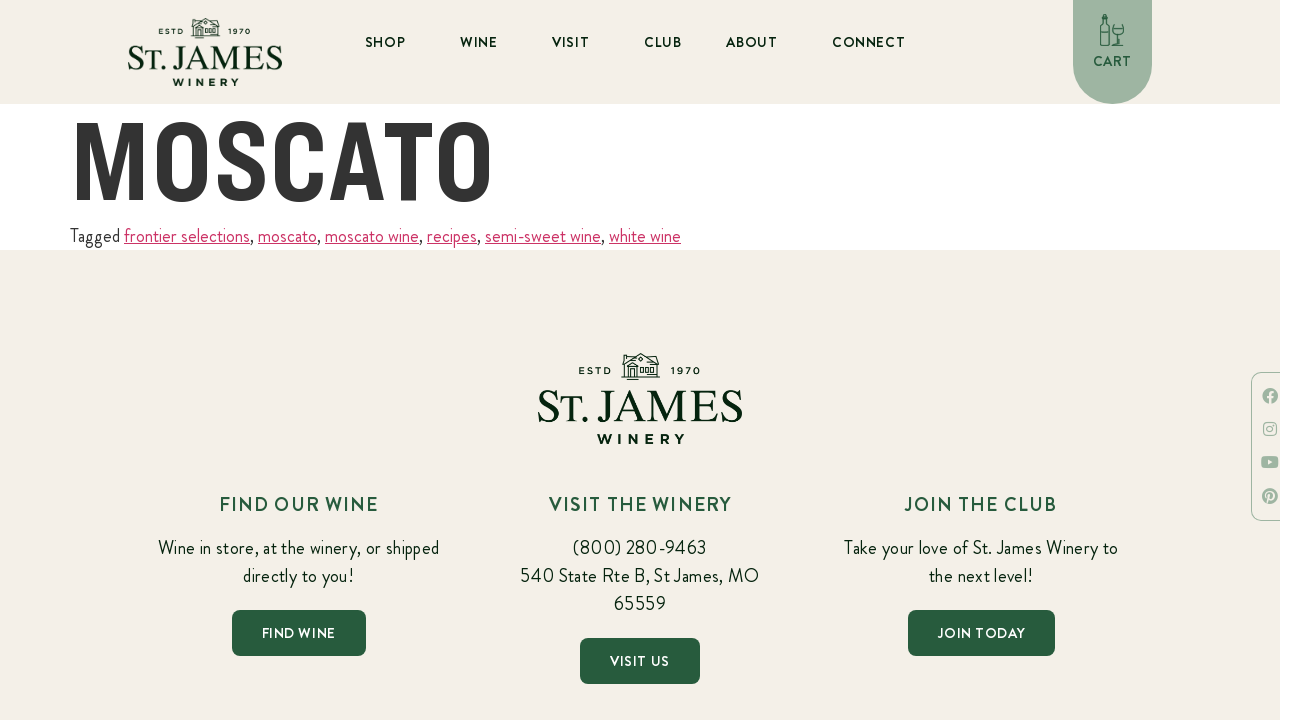

--- FILE ---
content_type: text/html; charset=UTF-8
request_url: https://www.stjameswinery.com/blog/wine/moscato/
body_size: 20422
content:
<!doctype html>
<html lang="en-US">
<head>
	<meta charset="UTF-8">
	<meta name="viewport" content="width=device-width, initial-scale=1">
	<link rel="profile" href="https://gmpg.org/xfn/11">
	<meta name='robots' content='index, follow, max-image-preview:large, max-snippet:-1, max-video-preview:-1' />
<script>window._wca = window._wca || [];</script>

	<!-- This site is optimized with the Yoast SEO plugin v26.8 - https://yoast.com/product/yoast-seo-wordpress/ -->
	<title>Moscato - St. James Winery</title>
	<link rel="canonical" href="https://www.stjameswinery.com/blog/wine/moscato/" />
	<meta property="og:locale" content="en_US" />
	<meta property="og:type" content="article" />
	<meta property="og:title" content="Moscato - St. James Winery" />
	<meta property="og:url" content="https://www.stjameswinery.com/blog/wine/moscato/" />
	<meta property="og:site_name" content="St. James Winery" />
	<meta property="article:publisher" content="https://www.facebook.com/stjameswinery" />
	<meta property="og:image" content="https://www.stjameswinery.com/wp-content/uploads/2013/01/Moscato-website.png" />
	<meta property="og:image:width" content="444" />
	<meta property="og:image:height" content="1800" />
	<meta property="og:image:type" content="image/png" />
	<meta name="twitter:card" content="summary_large_image" />
	<script type="application/ld+json" class="yoast-schema-graph">{"@context":"https://schema.org","@graph":[{"@type":"WebPage","@id":"https://www.stjameswinery.com/blog/wine/moscato/","url":"https://www.stjameswinery.com/blog/wine/moscato/","name":"Moscato - St. James Winery","isPartOf":{"@id":"https://www.stjameswinery.com/#website"},"primaryImageOfPage":{"@id":"https://www.stjameswinery.com/blog/wine/moscato/#primaryimage"},"image":{"@id":"https://www.stjameswinery.com/blog/wine/moscato/#primaryimage"},"thumbnailUrl":"https://www.stjameswinery.com/wp-content/uploads/2013/01/Moscato-website.png","datePublished":"2013-01-28T17:40:42+00:00","breadcrumb":{"@id":"https://www.stjameswinery.com/blog/wine/moscato/#breadcrumb"},"inLanguage":"en-US","potentialAction":[{"@type":"ReadAction","target":["https://www.stjameswinery.com/blog/wine/moscato/"]}]},{"@type":"ImageObject","inLanguage":"en-US","@id":"https://www.stjameswinery.com/blog/wine/moscato/#primaryimage","url":"https://www.stjameswinery.com/wp-content/uploads/2013/01/Moscato-website.png","contentUrl":"https://www.stjameswinery.com/wp-content/uploads/2013/01/Moscato-website.png","width":444,"height":1800,"caption":"Our Moscato is made in a semi-dry manner making it not too sweet for the palate."},{"@type":"BreadcrumbList","@id":"https://www.stjameswinery.com/blog/wine/moscato/#breadcrumb","itemListElement":[{"@type":"ListItem","position":1,"name":"Home","item":"https://www.stjameswinery.com/"},{"@type":"ListItem","position":2,"name":"Moscato"}]},{"@type":"WebSite","@id":"https://www.stjameswinery.com/#website","url":"https://www.stjameswinery.com/","name":"St. James Winery","description":"Award Winning Winery in Missouri","publisher":{"@id":"https://www.stjameswinery.com/#organization"},"potentialAction":[{"@type":"SearchAction","target":{"@type":"EntryPoint","urlTemplate":"https://www.stjameswinery.com/?s={search_term_string}"},"query-input":{"@type":"PropertyValueSpecification","valueRequired":true,"valueName":"search_term_string"}}],"inLanguage":"en-US"},{"@type":"Organization","@id":"https://www.stjameswinery.com/#organization","name":"St. James Winery","url":"https://www.stjameswinery.com/","logo":{"@type":"ImageObject","inLanguage":"en-US","@id":"https://www.stjameswinery.com/#/schema/logo/image/","url":"https://www.stjameswinery.com/wp-content/uploads/2021/10/Sig-StJamesPrim-1.png","contentUrl":"https://www.stjameswinery.com/wp-content/uploads/2021/10/Sig-StJamesPrim-1.png","width":288,"height":129,"caption":"St. James Winery"},"image":{"@id":"https://www.stjameswinery.com/#/schema/logo/image/"},"sameAs":["https://www.facebook.com/stjameswinery","https://www.instagram.com/stjameswinery"]}]}</script>
	<!-- / Yoast SEO plugin. -->


<link rel='dns-prefetch' href='//stats.wp.com' />
<link rel='dns-prefetch' href='//www.googletagmanager.com' />
<link rel="alternate" type="application/rss+xml" title="St. James Winery &raquo; Feed" href="https://www.stjameswinery.com/feed/" />
<link rel="alternate" type="text/calendar" title="St. James Winery &raquo; iCal Feed" href="https://www.stjameswinery.com/events/?ical=1" />
<link rel="alternate" title="oEmbed (JSON)" type="application/json+oembed" href="https://www.stjameswinery.com/wp-json/oembed/1.0/embed?url=https%3A%2F%2Fwww.stjameswinery.com%2Fblog%2Fwine%2Fmoscato%2F" />
<link rel="alternate" title="oEmbed (XML)" type="text/xml+oembed" href="https://www.stjameswinery.com/wp-json/oembed/1.0/embed?url=https%3A%2F%2Fwww.stjameswinery.com%2Fblog%2Fwine%2Fmoscato%2F&#038;format=xml" />
<style id='wp-img-auto-sizes-contain-inline-css'>
img:is([sizes=auto i],[sizes^="auto," i]){contain-intrinsic-size:3000px 1500px}
/*# sourceURL=wp-img-auto-sizes-contain-inline-css */
</style>
<link rel='stylesheet' id='sbi_styles-css' href='https://www.stjameswinery.com/wp-content/plugins/instagram-feed-pro/css/sbi-styles.min.css?ver=5.12.8' media='all' />
<style id='wp-emoji-styles-inline-css'>

	img.wp-smiley, img.emoji {
		display: inline !important;
		border: none !important;
		box-shadow: none !important;
		height: 1em !important;
		width: 1em !important;
		margin: 0 0.07em !important;
		vertical-align: -0.1em !important;
		background: none !important;
		padding: 0 !important;
	}
/*# sourceURL=wp-emoji-styles-inline-css */
</style>
<link rel='stylesheet' id='wp-block-library-css' href='https://www.stjameswinery.com/wp-includes/css/dist/block-library/style.min.css?ver=6.9' media='all' />
<link rel='stylesheet' id='mediaelement-css' href='https://www.stjameswinery.com/wp-includes/js/mediaelement/mediaelementplayer-legacy.min.css?ver=4.2.17' media='all' />
<link rel='stylesheet' id='wp-mediaelement-css' href='https://www.stjameswinery.com/wp-includes/js/mediaelement/wp-mediaelement.min.css?ver=6.9' media='all' />
<style id='jetpack-sharing-buttons-style-inline-css'>
.jetpack-sharing-buttons__services-list{display:flex;flex-direction:row;flex-wrap:wrap;gap:0;list-style-type:none;margin:5px;padding:0}.jetpack-sharing-buttons__services-list.has-small-icon-size{font-size:12px}.jetpack-sharing-buttons__services-list.has-normal-icon-size{font-size:16px}.jetpack-sharing-buttons__services-list.has-large-icon-size{font-size:24px}.jetpack-sharing-buttons__services-list.has-huge-icon-size{font-size:36px}@media print{.jetpack-sharing-buttons__services-list{display:none!important}}.editor-styles-wrapper .wp-block-jetpack-sharing-buttons{gap:0;padding-inline-start:0}ul.jetpack-sharing-buttons__services-list.has-background{padding:1.25em 2.375em}
/*# sourceURL=https://www.stjameswinery.com/wp-content/plugins/jetpack/_inc/blocks/sharing-buttons/view.css */
</style>
<style id='global-styles-inline-css'>
:root{--wp--preset--aspect-ratio--square: 1;--wp--preset--aspect-ratio--4-3: 4/3;--wp--preset--aspect-ratio--3-4: 3/4;--wp--preset--aspect-ratio--3-2: 3/2;--wp--preset--aspect-ratio--2-3: 2/3;--wp--preset--aspect-ratio--16-9: 16/9;--wp--preset--aspect-ratio--9-16: 9/16;--wp--preset--color--black: #000000;--wp--preset--color--cyan-bluish-gray: #abb8c3;--wp--preset--color--white: #ffffff;--wp--preset--color--pale-pink: #f78da7;--wp--preset--color--vivid-red: #cf2e2e;--wp--preset--color--luminous-vivid-orange: #ff6900;--wp--preset--color--luminous-vivid-amber: #fcb900;--wp--preset--color--light-green-cyan: #7bdcb5;--wp--preset--color--vivid-green-cyan: #00d084;--wp--preset--color--pale-cyan-blue: #8ed1fc;--wp--preset--color--vivid-cyan-blue: #0693e3;--wp--preset--color--vivid-purple: #9b51e0;--wp--preset--gradient--vivid-cyan-blue-to-vivid-purple: linear-gradient(135deg,rgb(6,147,227) 0%,rgb(155,81,224) 100%);--wp--preset--gradient--light-green-cyan-to-vivid-green-cyan: linear-gradient(135deg,rgb(122,220,180) 0%,rgb(0,208,130) 100%);--wp--preset--gradient--luminous-vivid-amber-to-luminous-vivid-orange: linear-gradient(135deg,rgb(252,185,0) 0%,rgb(255,105,0) 100%);--wp--preset--gradient--luminous-vivid-orange-to-vivid-red: linear-gradient(135deg,rgb(255,105,0) 0%,rgb(207,46,46) 100%);--wp--preset--gradient--very-light-gray-to-cyan-bluish-gray: linear-gradient(135deg,rgb(238,238,238) 0%,rgb(169,184,195) 100%);--wp--preset--gradient--cool-to-warm-spectrum: linear-gradient(135deg,rgb(74,234,220) 0%,rgb(151,120,209) 20%,rgb(207,42,186) 40%,rgb(238,44,130) 60%,rgb(251,105,98) 80%,rgb(254,248,76) 100%);--wp--preset--gradient--blush-light-purple: linear-gradient(135deg,rgb(255,206,236) 0%,rgb(152,150,240) 100%);--wp--preset--gradient--blush-bordeaux: linear-gradient(135deg,rgb(254,205,165) 0%,rgb(254,45,45) 50%,rgb(107,0,62) 100%);--wp--preset--gradient--luminous-dusk: linear-gradient(135deg,rgb(255,203,112) 0%,rgb(199,81,192) 50%,rgb(65,88,208) 100%);--wp--preset--gradient--pale-ocean: linear-gradient(135deg,rgb(255,245,203) 0%,rgb(182,227,212) 50%,rgb(51,167,181) 100%);--wp--preset--gradient--electric-grass: linear-gradient(135deg,rgb(202,248,128) 0%,rgb(113,206,126) 100%);--wp--preset--gradient--midnight: linear-gradient(135deg,rgb(2,3,129) 0%,rgb(40,116,252) 100%);--wp--preset--font-size--small: 13px;--wp--preset--font-size--medium: 20px;--wp--preset--font-size--large: 36px;--wp--preset--font-size--x-large: 42px;--wp--preset--spacing--20: 0.44rem;--wp--preset--spacing--30: 0.67rem;--wp--preset--spacing--40: 1rem;--wp--preset--spacing--50: 1.5rem;--wp--preset--spacing--60: 2.25rem;--wp--preset--spacing--70: 3.38rem;--wp--preset--spacing--80: 5.06rem;--wp--preset--shadow--natural: 6px 6px 9px rgba(0, 0, 0, 0.2);--wp--preset--shadow--deep: 12px 12px 50px rgba(0, 0, 0, 0.4);--wp--preset--shadow--sharp: 6px 6px 0px rgba(0, 0, 0, 0.2);--wp--preset--shadow--outlined: 6px 6px 0px -3px rgb(255, 255, 255), 6px 6px rgb(0, 0, 0);--wp--preset--shadow--crisp: 6px 6px 0px rgb(0, 0, 0);}:root { --wp--style--global--content-size: 800px;--wp--style--global--wide-size: 1200px; }:where(body) { margin: 0; }.wp-site-blocks > .alignleft { float: left; margin-right: 2em; }.wp-site-blocks > .alignright { float: right; margin-left: 2em; }.wp-site-blocks > .aligncenter { justify-content: center; margin-left: auto; margin-right: auto; }:where(.wp-site-blocks) > * { margin-block-start: 24px; margin-block-end: 0; }:where(.wp-site-blocks) > :first-child { margin-block-start: 0; }:where(.wp-site-blocks) > :last-child { margin-block-end: 0; }:root { --wp--style--block-gap: 24px; }:root :where(.is-layout-flow) > :first-child{margin-block-start: 0;}:root :where(.is-layout-flow) > :last-child{margin-block-end: 0;}:root :where(.is-layout-flow) > *{margin-block-start: 24px;margin-block-end: 0;}:root :where(.is-layout-constrained) > :first-child{margin-block-start: 0;}:root :where(.is-layout-constrained) > :last-child{margin-block-end: 0;}:root :where(.is-layout-constrained) > *{margin-block-start: 24px;margin-block-end: 0;}:root :where(.is-layout-flex){gap: 24px;}:root :where(.is-layout-grid){gap: 24px;}.is-layout-flow > .alignleft{float: left;margin-inline-start: 0;margin-inline-end: 2em;}.is-layout-flow > .alignright{float: right;margin-inline-start: 2em;margin-inline-end: 0;}.is-layout-flow > .aligncenter{margin-left: auto !important;margin-right: auto !important;}.is-layout-constrained > .alignleft{float: left;margin-inline-start: 0;margin-inline-end: 2em;}.is-layout-constrained > .alignright{float: right;margin-inline-start: 2em;margin-inline-end: 0;}.is-layout-constrained > .aligncenter{margin-left: auto !important;margin-right: auto !important;}.is-layout-constrained > :where(:not(.alignleft):not(.alignright):not(.alignfull)){max-width: var(--wp--style--global--content-size);margin-left: auto !important;margin-right: auto !important;}.is-layout-constrained > .alignwide{max-width: var(--wp--style--global--wide-size);}body .is-layout-flex{display: flex;}.is-layout-flex{flex-wrap: wrap;align-items: center;}.is-layout-flex > :is(*, div){margin: 0;}body .is-layout-grid{display: grid;}.is-layout-grid > :is(*, div){margin: 0;}body{padding-top: 0px;padding-right: 0px;padding-bottom: 0px;padding-left: 0px;}a:where(:not(.wp-element-button)){text-decoration: underline;}:root :where(.wp-element-button, .wp-block-button__link){background-color: #32373c;border-width: 0;color: #fff;font-family: inherit;font-size: inherit;font-style: inherit;font-weight: inherit;letter-spacing: inherit;line-height: inherit;padding-top: calc(0.667em + 2px);padding-right: calc(1.333em + 2px);padding-bottom: calc(0.667em + 2px);padding-left: calc(1.333em + 2px);text-decoration: none;text-transform: inherit;}.has-black-color{color: var(--wp--preset--color--black) !important;}.has-cyan-bluish-gray-color{color: var(--wp--preset--color--cyan-bluish-gray) !important;}.has-white-color{color: var(--wp--preset--color--white) !important;}.has-pale-pink-color{color: var(--wp--preset--color--pale-pink) !important;}.has-vivid-red-color{color: var(--wp--preset--color--vivid-red) !important;}.has-luminous-vivid-orange-color{color: var(--wp--preset--color--luminous-vivid-orange) !important;}.has-luminous-vivid-amber-color{color: var(--wp--preset--color--luminous-vivid-amber) !important;}.has-light-green-cyan-color{color: var(--wp--preset--color--light-green-cyan) !important;}.has-vivid-green-cyan-color{color: var(--wp--preset--color--vivid-green-cyan) !important;}.has-pale-cyan-blue-color{color: var(--wp--preset--color--pale-cyan-blue) !important;}.has-vivid-cyan-blue-color{color: var(--wp--preset--color--vivid-cyan-blue) !important;}.has-vivid-purple-color{color: var(--wp--preset--color--vivid-purple) !important;}.has-black-background-color{background-color: var(--wp--preset--color--black) !important;}.has-cyan-bluish-gray-background-color{background-color: var(--wp--preset--color--cyan-bluish-gray) !important;}.has-white-background-color{background-color: var(--wp--preset--color--white) !important;}.has-pale-pink-background-color{background-color: var(--wp--preset--color--pale-pink) !important;}.has-vivid-red-background-color{background-color: var(--wp--preset--color--vivid-red) !important;}.has-luminous-vivid-orange-background-color{background-color: var(--wp--preset--color--luminous-vivid-orange) !important;}.has-luminous-vivid-amber-background-color{background-color: var(--wp--preset--color--luminous-vivid-amber) !important;}.has-light-green-cyan-background-color{background-color: var(--wp--preset--color--light-green-cyan) !important;}.has-vivid-green-cyan-background-color{background-color: var(--wp--preset--color--vivid-green-cyan) !important;}.has-pale-cyan-blue-background-color{background-color: var(--wp--preset--color--pale-cyan-blue) !important;}.has-vivid-cyan-blue-background-color{background-color: var(--wp--preset--color--vivid-cyan-blue) !important;}.has-vivid-purple-background-color{background-color: var(--wp--preset--color--vivid-purple) !important;}.has-black-border-color{border-color: var(--wp--preset--color--black) !important;}.has-cyan-bluish-gray-border-color{border-color: var(--wp--preset--color--cyan-bluish-gray) !important;}.has-white-border-color{border-color: var(--wp--preset--color--white) !important;}.has-pale-pink-border-color{border-color: var(--wp--preset--color--pale-pink) !important;}.has-vivid-red-border-color{border-color: var(--wp--preset--color--vivid-red) !important;}.has-luminous-vivid-orange-border-color{border-color: var(--wp--preset--color--luminous-vivid-orange) !important;}.has-luminous-vivid-amber-border-color{border-color: var(--wp--preset--color--luminous-vivid-amber) !important;}.has-light-green-cyan-border-color{border-color: var(--wp--preset--color--light-green-cyan) !important;}.has-vivid-green-cyan-border-color{border-color: var(--wp--preset--color--vivid-green-cyan) !important;}.has-pale-cyan-blue-border-color{border-color: var(--wp--preset--color--pale-cyan-blue) !important;}.has-vivid-cyan-blue-border-color{border-color: var(--wp--preset--color--vivid-cyan-blue) !important;}.has-vivid-purple-border-color{border-color: var(--wp--preset--color--vivid-purple) !important;}.has-vivid-cyan-blue-to-vivid-purple-gradient-background{background: var(--wp--preset--gradient--vivid-cyan-blue-to-vivid-purple) !important;}.has-light-green-cyan-to-vivid-green-cyan-gradient-background{background: var(--wp--preset--gradient--light-green-cyan-to-vivid-green-cyan) !important;}.has-luminous-vivid-amber-to-luminous-vivid-orange-gradient-background{background: var(--wp--preset--gradient--luminous-vivid-amber-to-luminous-vivid-orange) !important;}.has-luminous-vivid-orange-to-vivid-red-gradient-background{background: var(--wp--preset--gradient--luminous-vivid-orange-to-vivid-red) !important;}.has-very-light-gray-to-cyan-bluish-gray-gradient-background{background: var(--wp--preset--gradient--very-light-gray-to-cyan-bluish-gray) !important;}.has-cool-to-warm-spectrum-gradient-background{background: var(--wp--preset--gradient--cool-to-warm-spectrum) !important;}.has-blush-light-purple-gradient-background{background: var(--wp--preset--gradient--blush-light-purple) !important;}.has-blush-bordeaux-gradient-background{background: var(--wp--preset--gradient--blush-bordeaux) !important;}.has-luminous-dusk-gradient-background{background: var(--wp--preset--gradient--luminous-dusk) !important;}.has-pale-ocean-gradient-background{background: var(--wp--preset--gradient--pale-ocean) !important;}.has-electric-grass-gradient-background{background: var(--wp--preset--gradient--electric-grass) !important;}.has-midnight-gradient-background{background: var(--wp--preset--gradient--midnight) !important;}.has-small-font-size{font-size: var(--wp--preset--font-size--small) !important;}.has-medium-font-size{font-size: var(--wp--preset--font-size--medium) !important;}.has-large-font-size{font-size: var(--wp--preset--font-size--large) !important;}.has-x-large-font-size{font-size: var(--wp--preset--font-size--x-large) !important;}
:root :where(.wp-block-pullquote){font-size: 1.5em;line-height: 1.6;}
/*# sourceURL=global-styles-inline-css */
</style>
<link rel='stylesheet' id='woocommerce-layout-css' href='https://www.stjameswinery.com/wp-content/plugins/woocommerce/assets/css/woocommerce-layout.css?ver=10.4.3' media='all' />
<style id='woocommerce-layout-inline-css'>

	.infinite-scroll .woocommerce-pagination {
		display: none;
	}
/*# sourceURL=woocommerce-layout-inline-css */
</style>
<link rel='stylesheet' id='woocommerce-smallscreen-css' href='https://www.stjameswinery.com/wp-content/plugins/woocommerce/assets/css/woocommerce-smallscreen.css?ver=10.4.3' media='only screen and (max-width: 768px)' />
<link rel='stylesheet' id='woocommerce-general-css' href='https://www.stjameswinery.com/wp-content/plugins/woocommerce/assets/css/woocommerce.css?ver=10.4.3' media='all' />
<style id='woocommerce-inline-inline-css'>
.woocommerce form .form-row .required { visibility: visible; }
/*# sourceURL=woocommerce-inline-inline-css */
</style>
<link rel='stylesheet' id='tribe-events-v2-single-skeleton-css' href='https://www.stjameswinery.com/wp-content/plugins/the-events-calendar/build/css/tribe-events-single-skeleton.css?ver=6.15.14' media='all' />
<link rel='stylesheet' id='tribe-events-v2-single-skeleton-full-css' href='https://www.stjameswinery.com/wp-content/plugins/the-events-calendar/build/css/tribe-events-single-full.css?ver=6.15.14' media='all' />
<link rel='stylesheet' id='tec-events-elementor-widgets-base-styles-css' href='https://www.stjameswinery.com/wp-content/plugins/the-events-calendar/build/css/integrations/plugins/elementor/widgets/widget-base.css?ver=6.15.14' media='all' />
<link rel='stylesheet' id='hello-elementor-css' href='https://www.stjameswinery.com/wp-content/themes/hello-elementor/assets/css/reset.css?ver=3.4.6' media='all' />
<link rel='stylesheet' id='hello-elementor-theme-style-css' href='https://www.stjameswinery.com/wp-content/themes/hello-elementor/assets/css/theme.css?ver=3.4.6' media='all' />
<link rel='stylesheet' id='hello-elementor-header-footer-css' href='https://www.stjameswinery.com/wp-content/themes/hello-elementor/assets/css/header-footer.css?ver=3.4.6' media='all' />
<link rel='stylesheet' id='elementor-frontend-css' href='https://www.stjameswinery.com/wp-content/plugins/elementor/assets/css/frontend.min.css?ver=3.34.2' media='all' />
<link rel='stylesheet' id='elementor-post-65760-css' href='https://www.stjameswinery.com/wp-content/uploads/elementor/css/post-65760.css?ver=1769352267' media='all' />
<link rel='stylesheet' id='widget-image-css' href='https://www.stjameswinery.com/wp-content/plugins/elementor/assets/css/widget-image.min.css?ver=3.34.2' media='all' />
<link rel='stylesheet' id='widget-nav-menu-css' href='https://www.stjameswinery.com/wp-content/plugins/elementor-pro/assets/css/widget-nav-menu.min.css?ver=3.34.2' media='all' />
<link rel='stylesheet' id='e-sticky-css' href='https://www.stjameswinery.com/wp-content/plugins/elementor-pro/assets/css/modules/sticky.min.css?ver=3.34.2' media='all' />
<link rel='stylesheet' id='widget-social-icons-css' href='https://www.stjameswinery.com/wp-content/plugins/elementor/assets/css/widget-social-icons.min.css?ver=3.34.2' media='all' />
<link rel='stylesheet' id='e-apple-webkit-css' href='https://www.stjameswinery.com/wp-content/plugins/elementor/assets/css/conditionals/apple-webkit.min.css?ver=3.34.2' media='all' />
<link rel='stylesheet' id='e-animation-slideInDown-css' href='https://www.stjameswinery.com/wp-content/plugins/elementor/assets/lib/animations/styles/slideInDown.min.css?ver=3.34.2' media='all' />
<link rel='stylesheet' id='widget-icon-box-css' href='https://www.stjameswinery.com/wp-content/plugins/elementor/assets/css/widget-icon-box.min.css?ver=3.34.2' media='all' />
<link rel='stylesheet' id='widget-heading-css' href='https://www.stjameswinery.com/wp-content/plugins/elementor/assets/css/widget-heading.min.css?ver=3.34.2' media='all' />
<link rel='stylesheet' id='widget-icon-list-css' href='https://www.stjameswinery.com/wp-content/plugins/elementor/assets/css/widget-icon-list.min.css?ver=3.34.2' media='all' />
<link rel='stylesheet' id='elementor-icons-css' href='https://www.stjameswinery.com/wp-content/plugins/elementor/assets/lib/eicons/css/elementor-icons.min.css?ver=5.46.0' media='all' />
<link rel='stylesheet' id='elementor-post-26-css' href='https://www.stjameswinery.com/wp-content/uploads/elementor/css/post-26.css?ver=1769624684' media='all' />
<link rel='stylesheet' id='elementor-post-96-css' href='https://www.stjameswinery.com/wp-content/uploads/elementor/css/post-96.css?ver=1769352267' media='all' />
<link rel='stylesheet' id='bdt-uikit-css' href='https://www.stjameswinery.com/wp-content/plugins/bdthemes-element-pack/assets/css/bdt-uikit.css?ver=3.21.7' media='all' />
<link rel='stylesheet' id='ep-helper-css' href='https://www.stjameswinery.com/wp-content/plugins/bdthemes-element-pack/assets/css/ep-helper.css?ver=9.0.12' media='all' />
<link rel='stylesheet' id='elementor-icons-shared-0-css' href='https://www.stjameswinery.com/wp-content/plugins/elementor/assets/lib/font-awesome/css/fontawesome.min.css?ver=5.15.3' media='all' />
<link rel='stylesheet' id='elementor-icons-fa-brands-css' href='https://www.stjameswinery.com/wp-content/plugins/elementor/assets/lib/font-awesome/css/brands.min.css?ver=5.15.3' media='all' />
<link rel='stylesheet' id='elementor-icons-fa-solid-css' href='https://www.stjameswinery.com/wp-content/plugins/elementor/assets/lib/font-awesome/css/solid.min.css?ver=5.15.3' media='all' />
<script src="https://www.stjameswinery.com/wp-includes/js/jquery/jquery.min.js?ver=3.7.1" id="jquery-core-js"></script>
<script src="https://www.stjameswinery.com/wp-includes/js/jquery/jquery-migrate.min.js?ver=3.4.1" id="jquery-migrate-js"></script>
<script src="https://www.stjameswinery.com/wp-content/plugins/woocommerce/assets/js/js-cookie/js.cookie.min.js?ver=2.1.4-wc.10.4.3" id="wc-js-cookie-js" data-wp-strategy="defer"></script>
<script id="wc-cart-fragments-js-extra">
var wc_cart_fragments_params = {"ajax_url":"/wp-admin/admin-ajax.php","wc_ajax_url":"/?wc-ajax=%%endpoint%%","cart_hash_key":"wc_cart_hash_e66f55e81a176b3f5522e2f4dba26fa9","fragment_name":"wc_fragments_e66f55e81a176b3f5522e2f4dba26fa9","request_timeout":"5000"};
//# sourceURL=wc-cart-fragments-js-extra
</script>
<script src="https://www.stjameswinery.com/wp-content/plugins/woocommerce/assets/js/frontend/cart-fragments.min.js?ver=10.4.3" id="wc-cart-fragments-js" defer data-wp-strategy="defer"></script>
<script src="https://www.stjameswinery.com/wp-content/plugins/woocommerce/assets/js/jquery-blockui/jquery.blockUI.min.js?ver=2.7.0-wc.10.4.3" id="wc-jquery-blockui-js" data-wp-strategy="defer"></script>
<script id="wc-add-to-cart-js-extra">
var wc_add_to_cart_params = {"ajax_url":"/wp-admin/admin-ajax.php","wc_ajax_url":"/?wc-ajax=%%endpoint%%","i18n_view_cart":"View cart","cart_url":"https://www.stjameswinery.com","is_cart":"","cart_redirect_after_add":"no"};
//# sourceURL=wc-add-to-cart-js-extra
</script>
<script src="https://www.stjameswinery.com/wp-content/plugins/woocommerce/assets/js/frontend/add-to-cart.min.js?ver=10.4.3" id="wc-add-to-cart-js" defer data-wp-strategy="defer"></script>
<script src="https://stats.wp.com/s-202605.js" id="woocommerce-analytics-js" defer data-wp-strategy="defer"></script>

<!-- Google tag (gtag.js) snippet added by Site Kit -->
<!-- Google Analytics snippet added by Site Kit -->
<script src="https://www.googletagmanager.com/gtag/js?id=GT-5DG2N6HC" id="google_gtagjs-js" async></script>
<script id="google_gtagjs-js-after">
window.dataLayer = window.dataLayer || [];function gtag(){dataLayer.push(arguments);}
gtag("set","linker",{"domains":["www.stjameswinery.com"]});
gtag("js", new Date());
gtag("set", "developer_id.dZTNiMT", true);
gtag("config", "GT-5DG2N6HC");
 window._googlesitekit = window._googlesitekit || {}; window._googlesitekit.throttledEvents = []; window._googlesitekit.gtagEvent = (name, data) => { var key = JSON.stringify( { name, data } ); if ( !! window._googlesitekit.throttledEvents[ key ] ) { return; } window._googlesitekit.throttledEvents[ key ] = true; setTimeout( () => { delete window._googlesitekit.throttledEvents[ key ]; }, 5 ); gtag( "event", name, { ...data, event_source: "site-kit" } ); }; 
//# sourceURL=google_gtagjs-js-after
</script>
<link rel="https://api.w.org/" href="https://www.stjameswinery.com/wp-json/" /><link rel="alternate" title="JSON" type="application/json" href="https://www.stjameswinery.com/wp-json/wp/v2/wine/12269" /><link rel="EditURI" type="application/rsd+xml" title="RSD" href="https://www.stjameswinery.com/xmlrpc.php?rsd" />
<meta name="generator" content="WordPress 6.9" />
<meta name="generator" content="WooCommerce 10.4.3" />
<link rel='shortlink' href='https://www.stjameswinery.com/?p=12269' />
<meta name="generator" content="Site Kit by Google 1.170.0" /><meta name="tec-api-version" content="v1"><meta name="tec-api-origin" content="https://www.stjameswinery.com"><link rel="alternate" href="https://www.stjameswinery.com/wp-json/tribe/events/v1/" />	<style>img#wpstats{display:none}</style>
			<noscript><style>.woocommerce-product-gallery{ opacity: 1 !important; }</style></noscript>
	<meta name="generator" content="Elementor 3.34.2; features: additional_custom_breakpoints; settings: css_print_method-external, google_font-enabled, font_display-swap">
<!-- Google tag (gtag.js) -->
<script async src="https://www.googletagmanager.com/gtag/js?id=AW-1070403130"></script>
<script>
  window.dataLayer = window.dataLayer || [];
  function gtag(){dataLayer.push(arguments);}
  gtag('js', new Date());

  gtag('config', 'AW-1070403130');
</script>


<!-- Meta Pixel Code -->
<script type='text/javascript'>
!function(f,b,e,v,n,t,s){if(f.fbq)return;n=f.fbq=function(){n.callMethod?
n.callMethod.apply(n,arguments):n.queue.push(arguments)};if(!f._fbq)f._fbq=n;
n.push=n;n.loaded=!0;n.version='2.0';n.queue=[];t=b.createElement(e);t.async=!0;
t.src=v;s=b.getElementsByTagName(e)[0];s.parentNode.insertBefore(t,s)}(window,
document,'script','https://connect.facebook.net/en_US/fbevents.js');
</script>
<!-- End Meta Pixel Code -->
<script type='text/javascript'>var url = window.location.origin + '?ob=open-bridge';
            fbq('set', 'openbridge', '2290416990985096', url);
fbq('init', '2290416990985096', {}, {
    "agent": "wordpress-6.9-4.1.5"
})</script><script type='text/javascript'>
    fbq('track', 'PageView', []);
  </script>			<style>
				.e-con.e-parent:nth-of-type(n+4):not(.e-lazyloaded):not(.e-no-lazyload),
				.e-con.e-parent:nth-of-type(n+4):not(.e-lazyloaded):not(.e-no-lazyload) * {
					background-image: none !important;
				}
				@media screen and (max-height: 1024px) {
					.e-con.e-parent:nth-of-type(n+3):not(.e-lazyloaded):not(.e-no-lazyload),
					.e-con.e-parent:nth-of-type(n+3):not(.e-lazyloaded):not(.e-no-lazyload) * {
						background-image: none !important;
					}
				}
				@media screen and (max-height: 640px) {
					.e-con.e-parent:nth-of-type(n+2):not(.e-lazyloaded):not(.e-no-lazyload),
					.e-con.e-parent:nth-of-type(n+2):not(.e-lazyloaded):not(.e-no-lazyload) * {
						background-image: none !important;
					}
				}
			</style>
			<link rel="icon" href="https://www.stjameswinery.com/wp-content/uploads/2024/12/St-James-Winery-Favi-80x80.png" sizes="32x32" />
<link rel="icon" href="https://www.stjameswinery.com/wp-content/uploads/2024/12/St-James-Winery-Favi-300x300.png" sizes="192x192" />
<link rel="apple-touch-icon" href="https://www.stjameswinery.com/wp-content/uploads/2024/12/St-James-Winery-Favi-300x300.png" />
<meta name="msapplication-TileImage" content="https://www.stjameswinery.com/wp-content/uploads/2024/12/St-James-Winery-Favi-300x300.png" />
		<style id="wp-custom-css">
			/* Ensure the active slide is zoomed properly */
.bdt-logo-carousel-item.bdt-tippy-tooltip.bdt-slide-active.bdt-active {
    transform: scale(1.5); /* Scale the active item */
    z-index: 500 !important; /* Bring it to the front */
    margin-top: 6% !important;
    margin-bottom: 6% !important;
    transition: transform 0.3s ease-in-out, margin 0.3s ease-in-out;
}

/* General carousel item styling */
.bdt-logo-carousel-item {
    transition: transform 0.3s ease-in-out, margin 0.3s ease-in-out;
    opacity: 1; /* Ensure all items are visible */
}

/* Reset styles for non-active items with white overlay */
.bdt-logo-carousel-item:not(.bdt-slide-active) {
    transform: scale(1); /* Ensure inactive items stay at their default size */
    opacity: 0.9; /* Dim inactive items slightly */
    filter: white(100%) !important; /* Apply grayscale to non-active items */
    z-index: 100; /* Lower z-index for non-active items */
}

/* Add white overlay effect */
.bdt-logo-carousel-item:not(.bdt-slide-active)::before {
    content: ''; /* Create an overlay */
    position: absolute;
    top: 0;
    left: 0;
    right: 0;
    bottom: 0;
    background: rgba(255, 255, 255, 0.6); /* White overlay with 60% opacity */
    z-index: 200; /* Ensure overlay is on top of the images */
    transition: background 0.3s ease-in-out, opacity 0.3s ease-in-out; /* Smooth transition for the overlay */
    opacity: 1; /* Start with full opacity for the overlay */
}

/* Ensure active image doesn’t have the overlay */
.bdt-logo-carousel-item.bdt-tippy-tooltip.bdt-slide-active::before {
    background: none; /* Remove overlay for active image */
    opacity: 0; /* Fade out the overlay */
}

/* Tooltip visibility only for the active item */
.bdt-logo-carousel-item .bdt-tippy-content {
    visibility: hidden !important; /* Hide tooltips by default */
    opacity: 0 !important; /* Hide tooltips visually */
    transition: visibility 0.3s, opacity 0.3s ease-in-out; /* Smooth transition */
}

/* Ensure tooltip is visible only for active (center) item */
.bdt-logo-carousel-item.bdt-tippy-tooltip.bdt-slide-active .bdt-tippy-content {
    visibility: visible !important; /* Show tooltip for active item */
    opacity: 1 !important; /* Make tooltip visible */
}

figure.bdt-logo-carousel-figure {
    padding: 0px !important;
}

/* Form Edits */

input#input_2_1 {
    width: 100% !important;
}

.bdt-wc-products.bdt-wc-products-skin-default .bdt-wc-product-image img:hover {
            transform: scale(0.9);
            transition: transform 0.3s ease-in-out;
        }
        
        .bdt-wc-products.bdt-wc-products-skin-default .bdt-wc-product-image img {
            transition: transform 0.3s ease-in-out;
        }

.nextWidgetPopular ul {
    list-style-type: none; 
         }

.nextWidgetPopular li.nextProd{
    height:210px;
    width:180px;
	}
    
.nextWidgetPopular a.nextProdName {
    font-size: 20px;
    color: #275B3C;
}

.nextWidgetPopular  img.nextProdThumb {
  	    max-width: 140px;
        max-height: 140px;
	}
							   
.nextWidgetPopular span.nextReviewNum{
	      font:20px;
	      color:#275B3C;
	}
							 
.nextWidgetPopular span.nextPrice{
	       font:20px;
	       color:#275B3C; 
	}
	
	span.nextProdNum {
    display: none;
}

.rightButtonDiv {
    float: right;
    margin-top: -251px;
}

.elementor-widget-woocommerce-product-related.elementor-wc-products ul.products li.product .button {
    display: none;
}

.elementor-widget-woocommerce-product-related.elementor-wc-products ul.products li.product .price {
    display: none;
}

.woocommerce ul.products li.product .button {
	display: none;
}		</style>
		</head>
<body class="wp-singular wine-template-default single single-wine postid-12269 wp-custom-logo wp-embed-responsive wp-theme-hello-elementor wp-child-theme-hello-theme-child-master theme-hello-elementor woocommerce-no-js tribe-no-js hello-elementor-default elementor-default elementor-kit-65760">


<!-- Meta Pixel Code -->
<noscript>
<img height="1" width="1" style="display:none" alt="fbpx"
src="https://www.facebook.com/tr?id=2290416990985096&ev=PageView&noscript=1" />
</noscript>
<!-- End Meta Pixel Code -->

<a class="skip-link screen-reader-text" href="#content">Skip to content</a>

		<header data-elementor-type="header" data-elementor-id="26" class="elementor elementor-26 elementor-location-header" data-elementor-settings="{&quot;element_pack_global_tooltip_width&quot;:{&quot;unit&quot;:&quot;px&quot;,&quot;size&quot;:&quot;&quot;,&quot;sizes&quot;:[]},&quot;element_pack_global_tooltip_width_tablet&quot;:{&quot;unit&quot;:&quot;px&quot;,&quot;size&quot;:&quot;&quot;,&quot;sizes&quot;:[]},&quot;element_pack_global_tooltip_width_mobile&quot;:{&quot;unit&quot;:&quot;px&quot;,&quot;size&quot;:&quot;&quot;,&quot;sizes&quot;:[]},&quot;element_pack_global_tooltip_padding&quot;:{&quot;unit&quot;:&quot;px&quot;,&quot;top&quot;:&quot;&quot;,&quot;right&quot;:&quot;&quot;,&quot;bottom&quot;:&quot;&quot;,&quot;left&quot;:&quot;&quot;,&quot;isLinked&quot;:true},&quot;element_pack_global_tooltip_padding_tablet&quot;:{&quot;unit&quot;:&quot;px&quot;,&quot;top&quot;:&quot;&quot;,&quot;right&quot;:&quot;&quot;,&quot;bottom&quot;:&quot;&quot;,&quot;left&quot;:&quot;&quot;,&quot;isLinked&quot;:true},&quot;element_pack_global_tooltip_padding_mobile&quot;:{&quot;unit&quot;:&quot;px&quot;,&quot;top&quot;:&quot;&quot;,&quot;right&quot;:&quot;&quot;,&quot;bottom&quot;:&quot;&quot;,&quot;left&quot;:&quot;&quot;,&quot;isLinked&quot;:true},&quot;element_pack_global_tooltip_border_radius&quot;:{&quot;unit&quot;:&quot;px&quot;,&quot;top&quot;:&quot;&quot;,&quot;right&quot;:&quot;&quot;,&quot;bottom&quot;:&quot;&quot;,&quot;left&quot;:&quot;&quot;,&quot;isLinked&quot;:true},&quot;element_pack_global_tooltip_border_radius_tablet&quot;:{&quot;unit&quot;:&quot;px&quot;,&quot;top&quot;:&quot;&quot;,&quot;right&quot;:&quot;&quot;,&quot;bottom&quot;:&quot;&quot;,&quot;left&quot;:&quot;&quot;,&quot;isLinked&quot;:true},&quot;element_pack_global_tooltip_border_radius_mobile&quot;:{&quot;unit&quot;:&quot;px&quot;,&quot;top&quot;:&quot;&quot;,&quot;right&quot;:&quot;&quot;,&quot;bottom&quot;:&quot;&quot;,&quot;left&quot;:&quot;&quot;,&quot;isLinked&quot;:true}}" data-elementor-post-type="elementor_library">
					<section class="elementor-section elementor-top-section elementor-element elementor-element-12e7892 elementor-section-full_width elementor-section-height-default elementor-section-height-default" data-id="12e7892" data-element_type="section" data-settings="{&quot;background_background&quot;:&quot;classic&quot;}">
						<div class="elementor-container elementor-column-gap-no">
					<div class="elementor-column elementor-col-100 elementor-top-column elementor-element elementor-element-2586f63" data-id="2586f63" data-element_type="column">
			<div class="elementor-widget-wrap elementor-element-populated">
						<section class="elementor-section elementor-inner-section elementor-element elementor-element-7cc3dec elementor-section-full_width elementor-section-height-default elementor-section-height-default" data-id="7cc3dec" data-element_type="section">
						<div class="elementor-container elementor-column-gap-no">
					<div class="elementor-column elementor-col-16 elementor-inner-column elementor-element elementor-element-4a9cd0b" data-id="4a9cd0b" data-element_type="column">
			<div class="elementor-widget-wrap elementor-element-populated">
						<div class="elementor-element elementor-element-354d54b elementor-widget elementor-widget-theme-site-logo elementor-widget-image" data-id="354d54b" data-element_type="widget" data-widget_type="theme-site-logo.default">
				<div class="elementor-widget-container">
											<a href="https://www.stjameswinery.com" data-wpel-link="internal">
			<img width="1600" height="714" src="https://www.stjameswinery.com/wp-content/uploads/2024/12/St.-James-Winery-_-Logo.png" class="attachment-full size-full wp-image-65818" alt="" srcset="https://www.stjameswinery.com/wp-content/uploads/2024/12/St.-James-Winery-_-Logo.png 1600w, https://www.stjameswinery.com/wp-content/uploads/2024/12/St.-James-Winery-_-Logo-300x134.png 300w, https://www.stjameswinery.com/wp-content/uploads/2024/12/St.-James-Winery-_-Logo-1030x460.png 1030w, https://www.stjameswinery.com/wp-content/uploads/2024/12/St.-James-Winery-_-Logo-768x343.png 768w, https://www.stjameswinery.com/wp-content/uploads/2024/12/St.-James-Winery-_-Logo-1536x685.png 1536w" sizes="(max-width: 1600px) 100vw, 1600px" />				</a>
											</div>
				</div>
					</div>
		</div>
				<div class="elementor-column elementor-col-66 elementor-inner-column elementor-element elementor-element-c703d2e" data-id="c703d2e" data-element_type="column">
			<div class="elementor-widget-wrap elementor-element-populated">
						<div class="elementor-element elementor-element-534d0e1 elementor-nav-menu__align-center elementor-nav-menu--dropdown-mobile elementor-nav-menu--stretch elementor-nav-menu__text-align-center elementor-nav-menu--toggle elementor-nav-menu--burger elementor-widget elementor-widget-nav-menu" data-id="534d0e1" data-element_type="widget" data-settings="{&quot;full_width&quot;:&quot;stretch&quot;,&quot;submenu_icon&quot;:{&quot;value&quot;:&quot;&lt;i class=\&quot;\&quot; aria-hidden=\&quot;true\&quot;&gt;&lt;\/i&gt;&quot;,&quot;library&quot;:&quot;&quot;},&quot;layout&quot;:&quot;horizontal&quot;,&quot;toggle&quot;:&quot;burger&quot;}" data-widget_type="nav-menu.default">
				<div class="elementor-widget-container">
								<nav aria-label="Menu" class="elementor-nav-menu--main elementor-nav-menu__container elementor-nav-menu--layout-horizontal e--pointer-underline e--animation-grow">
				<ul id="menu-1-534d0e1" class="elementor-nav-menu"><li class="menu-item menu-item-type-post_type menu-item-object-page menu-item-has-children menu-item-66235"><a href="https://www.stjameswinery.com/shop/" class="elementor-item" data-wpel-link="internal">Shop</a>
<ul class="sub-menu elementor-nav-menu--dropdown">
	<li class="menu-item menu-item-type-taxonomy menu-item-object-product_tag menu-item-66239"><a href="https://www.stjameswinery.com/product-tag/dry/" class="elementor-sub-item" data-wpel-link="internal">Dry Wines</a></li>
	<li class="menu-item menu-item-type-taxonomy menu-item-object-product_tag menu-item-66241"><a href="https://www.stjameswinery.com/product-tag/semi-dry/" class="elementor-sub-item" data-wpel-link="internal">Semi-Dry Wines</a></li>
	<li class="menu-item menu-item-type-taxonomy menu-item-object-product_tag menu-item-66236"><a href="https://www.stjameswinery.com/product-tag/sweet/" class="elementor-sub-item" data-wpel-link="internal">Sweet Wines</a></li>
	<li class="menu-item menu-item-type-taxonomy menu-item-object-product_tag menu-item-66237"><a href="https://www.stjameswinery.com/product-tag/red/" class="elementor-sub-item" data-wpel-link="internal">Red Wines</a></li>
	<li class="menu-item menu-item-type-taxonomy menu-item-object-product_tag menu-item-66240"><a href="https://www.stjameswinery.com/product-tag/rose/" class="elementor-sub-item" data-wpel-link="internal">Rosé Wines</a></li>
	<li class="menu-item menu-item-type-taxonomy menu-item-object-product_tag menu-item-66238"><a href="https://www.stjameswinery.com/product-tag/white/" class="elementor-sub-item" data-wpel-link="internal">White Wines</a></li>
	<li class="menu-item menu-item-type-post_type menu-item-object-page menu-item-65918"><a href="https://www.stjameswinery.com/find-in-stores/" class="elementor-sub-item" data-wpel-link="internal">Find In Stores</a></li>
</ul>
</li>
<li class="menu-item menu-item-type-post_type menu-item-object-page menu-item-has-children menu-item-65886"><a href="https://www.stjameswinery.com/wines/" class="elementor-item" data-wpel-link="internal">Wine</a>
<ul class="sub-menu elementor-nav-menu--dropdown">
	<li class="menu-item menu-item-type-post_type menu-item-object-page menu-item-65887"><a href="https://www.stjameswinery.com/wines/bubbly-wines/" class="elementor-sub-item" data-wpel-link="internal">Bubbly Wines</a></li>
	<li class="menu-item menu-item-type-post_type menu-item-object-page menu-item-65888"><a href="https://www.stjameswinery.com/wines/explorer-collection/" class="elementor-sub-item" data-wpel-link="internal">Explorer Collection</a></li>
	<li class="menu-item menu-item-type-post_type menu-item-object-page menu-item-65891"><a href="https://www.stjameswinery.com/wines/heritage-sweet-wines/" class="elementor-sub-item" data-wpel-link="internal">Heritage Sweet Wines</a></li>
	<li class="menu-item menu-item-type-post_type menu-item-object-page menu-item-65890"><a href="https://www.stjameswinery.com/wines/fruit-wines/" class="elementor-sub-item" data-wpel-link="internal">Fruit Wines</a></li>
	<li class="menu-item menu-item-type-post_type menu-item-object-page menu-item-65893"><a href="https://www.stjameswinery.com/wines/sparkling-fruit-wines/" class="elementor-sub-item" data-wpel-link="internal">Sparkling Fruit Wines</a></li>
	<li class="menu-item menu-item-type-post_type menu-item-object-page menu-item-65889"><a href="https://www.stjameswinery.com/wines/friendship-school-collection/" class="elementor-sub-item" data-wpel-link="internal">Friendship School Collection</a></li>
	<li class="menu-item menu-item-type-post_type menu-item-object-page menu-item-65895"><a href="https://www.stjameswinery.com/wines/winemaker-series/" class="elementor-sub-item" data-wpel-link="internal">Winemaker Series</a></li>
	<li class="menu-item menu-item-type-post_type menu-item-object-page menu-item-65894"><a href="https://www.stjameswinery.com/wines/specialty-wines/" class="elementor-sub-item" data-wpel-link="internal">Specialty Wines</a></li>
	<li class="menu-item menu-item-type-post_type menu-item-object-page menu-item-65892"><a href="https://www.stjameswinery.com/wines/seasonal-wines/" class="elementor-sub-item" data-wpel-link="internal">Seasonal Wines</a></li>
</ul>
</li>
<li class="menu-item menu-item-type-post_type menu-item-object-page menu-item-has-children menu-item-65896"><a href="https://www.stjameswinery.com/visit/" class="elementor-item" data-wpel-link="internal">Visit</a>
<ul class="sub-menu elementor-nav-menu--dropdown">
	<li class="menu-item menu-item-type-post_type menu-item-object-page menu-item-65897"><a href="https://www.stjameswinery.com/visit/hours-and-location/" class="elementor-sub-item" data-wpel-link="internal">Hours And Location</a></li>
	<li class="menu-item menu-item-type-post_type menu-item-object-page menu-item-65900"><a href="https://www.stjameswinery.com/visit/tastings-and-tours/" class="elementor-sub-item" data-wpel-link="internal">Tastings And Tours</a></li>
	<li class="menu-item menu-item-type-post_type menu-item-object-page menu-item-65899"><a href="https://www.stjameswinery.com/visit/places-to-eat/" class="elementor-sub-item" data-wpel-link="internal">Places To Eat</a></li>
	<li class="menu-item menu-item-type-post_type menu-item-object-page menu-item-65901"><a href="https://www.stjameswinery.com/visit/upcoming-events/" class="elementor-sub-item" data-wpel-link="internal">Upcoming Events</a></li>
	<li class="menu-item menu-item-type-post_type menu-item-object-page menu-item-65982"><a href="https://www.stjameswinery.com/visit/private-events/" class="elementor-sub-item" data-wpel-link="internal">Private Events</a></li>
</ul>
</li>
<li class="menu-item menu-item-type-post_type menu-item-object-page menu-item-65903"><a href="https://www.stjameswinery.com/club/" class="elementor-item" data-wpel-link="internal">Club</a></li>
<li class="menu-item menu-item-type-post_type menu-item-object-page menu-item-has-children menu-item-65904"><a href="https://www.stjameswinery.com/about/" class="elementor-item" data-wpel-link="internal">About</a>
<ul class="sub-menu elementor-nav-menu--dropdown">
	<li class="menu-item menu-item-type-post_type menu-item-object-page menu-item-65905"><a href="https://www.stjameswinery.com/about/history/" class="elementor-sub-item" data-wpel-link="internal">History</a></li>
	<li class="menu-item menu-item-type-post_type menu-item-object-page menu-item-65906"><a href="https://www.stjameswinery.com/about/sustainability/" class="elementor-sub-item" data-wpel-link="internal">Sustainability</a></li>
	<li class="menu-item menu-item-type-post_type menu-item-object-page menu-item-65907"><a href="https://www.stjameswinery.com/about/awards/" class="elementor-sub-item" data-wpel-link="internal">Awards</a></li>
	<li class="menu-item menu-item-type-post_type menu-item-object-page menu-item-65908"><a href="https://www.stjameswinery.com/about/welchs-partnership/" class="elementor-sub-item" data-wpel-link="internal">Welch’s Partnership</a></li>
	<li class="menu-item menu-item-type-post_type menu-item-object-page menu-item-65909"><a href="https://www.stjameswinery.com/about/custom-wine-services/" class="elementor-sub-item" data-wpel-link="internal">Custom Wine Services</a></li>
	<li class="menu-item menu-item-type-post_type menu-item-object-page menu-item-65911"><a href="https://www.stjameswinery.com/about/recipes/" class="elementor-sub-item" data-wpel-link="internal">Recipes</a></li>
	<li class="menu-item menu-item-type-post_type menu-item-object-page menu-item-65912"><a href="https://www.stjameswinery.com/about/faqs/" class="elementor-sub-item" data-wpel-link="internal">FAQ’s</a></li>
</ul>
</li>
<li class="menu-item menu-item-type-post_type menu-item-object-page menu-item-has-children menu-item-65913"><a href="https://www.stjameswinery.com/connect/" class="elementor-item" data-wpel-link="internal">Connect</a>
<ul class="sub-menu elementor-nav-menu--dropdown">
	<li class="menu-item menu-item-type-post_type menu-item-object-page menu-item-65914"><a href="https://www.stjameswinery.com/connect/contact-us/" class="elementor-sub-item" data-wpel-link="internal">Contact Us</a></li>
	<li class="menu-item menu-item-type-post_type menu-item-object-page menu-item-65915"><a href="https://www.stjameswinery.com/connect/careers/" class="elementor-sub-item" data-wpel-link="internal">Careers</a></li>
	<li class="menu-item menu-item-type-post_type menu-item-object-page menu-item-65916"><a href="https://www.stjameswinery.com/connect/newsletter-signup/" class="elementor-sub-item" data-wpel-link="internal">Newsletter Signup</a></li>
	<li class="menu-item menu-item-type-post_type menu-item-object-page menu-item-65917"><a href="https://www.stjameswinery.com/connect/media/" class="elementor-sub-item" data-wpel-link="internal">Media</a></li>
</ul>
</li>
</ul>			</nav>
					<div class="elementor-menu-toggle" role="button" tabindex="0" aria-label="Menu Toggle" aria-expanded="false">
			<i aria-hidden="true" role="presentation" class="elementor-menu-toggle__icon--open eicon-menu-bar"></i><i aria-hidden="true" role="presentation" class="elementor-menu-toggle__icon--close eicon-close"></i>		</div>
					<nav class="elementor-nav-menu--dropdown elementor-nav-menu__container" aria-hidden="true">
				<ul id="menu-2-534d0e1" class="elementor-nav-menu"><li class="menu-item menu-item-type-post_type menu-item-object-page menu-item-has-children menu-item-66235"><a href="https://www.stjameswinery.com/shop/" class="elementor-item" tabindex="-1" data-wpel-link="internal">Shop</a>
<ul class="sub-menu elementor-nav-menu--dropdown">
	<li class="menu-item menu-item-type-taxonomy menu-item-object-product_tag menu-item-66239"><a href="https://www.stjameswinery.com/product-tag/dry/" class="elementor-sub-item" tabindex="-1" data-wpel-link="internal">Dry Wines</a></li>
	<li class="menu-item menu-item-type-taxonomy menu-item-object-product_tag menu-item-66241"><a href="https://www.stjameswinery.com/product-tag/semi-dry/" class="elementor-sub-item" tabindex="-1" data-wpel-link="internal">Semi-Dry Wines</a></li>
	<li class="menu-item menu-item-type-taxonomy menu-item-object-product_tag menu-item-66236"><a href="https://www.stjameswinery.com/product-tag/sweet/" class="elementor-sub-item" tabindex="-1" data-wpel-link="internal">Sweet Wines</a></li>
	<li class="menu-item menu-item-type-taxonomy menu-item-object-product_tag menu-item-66237"><a href="https://www.stjameswinery.com/product-tag/red/" class="elementor-sub-item" tabindex="-1" data-wpel-link="internal">Red Wines</a></li>
	<li class="menu-item menu-item-type-taxonomy menu-item-object-product_tag menu-item-66240"><a href="https://www.stjameswinery.com/product-tag/rose/" class="elementor-sub-item" tabindex="-1" data-wpel-link="internal">Rosé Wines</a></li>
	<li class="menu-item menu-item-type-taxonomy menu-item-object-product_tag menu-item-66238"><a href="https://www.stjameswinery.com/product-tag/white/" class="elementor-sub-item" tabindex="-1" data-wpel-link="internal">White Wines</a></li>
	<li class="menu-item menu-item-type-post_type menu-item-object-page menu-item-65918"><a href="https://www.stjameswinery.com/find-in-stores/" class="elementor-sub-item" tabindex="-1" data-wpel-link="internal">Find In Stores</a></li>
</ul>
</li>
<li class="menu-item menu-item-type-post_type menu-item-object-page menu-item-has-children menu-item-65886"><a href="https://www.stjameswinery.com/wines/" class="elementor-item" tabindex="-1" data-wpel-link="internal">Wine</a>
<ul class="sub-menu elementor-nav-menu--dropdown">
	<li class="menu-item menu-item-type-post_type menu-item-object-page menu-item-65887"><a href="https://www.stjameswinery.com/wines/bubbly-wines/" class="elementor-sub-item" tabindex="-1" data-wpel-link="internal">Bubbly Wines</a></li>
	<li class="menu-item menu-item-type-post_type menu-item-object-page menu-item-65888"><a href="https://www.stjameswinery.com/wines/explorer-collection/" class="elementor-sub-item" tabindex="-1" data-wpel-link="internal">Explorer Collection</a></li>
	<li class="menu-item menu-item-type-post_type menu-item-object-page menu-item-65891"><a href="https://www.stjameswinery.com/wines/heritage-sweet-wines/" class="elementor-sub-item" tabindex="-1" data-wpel-link="internal">Heritage Sweet Wines</a></li>
	<li class="menu-item menu-item-type-post_type menu-item-object-page menu-item-65890"><a href="https://www.stjameswinery.com/wines/fruit-wines/" class="elementor-sub-item" tabindex="-1" data-wpel-link="internal">Fruit Wines</a></li>
	<li class="menu-item menu-item-type-post_type menu-item-object-page menu-item-65893"><a href="https://www.stjameswinery.com/wines/sparkling-fruit-wines/" class="elementor-sub-item" tabindex="-1" data-wpel-link="internal">Sparkling Fruit Wines</a></li>
	<li class="menu-item menu-item-type-post_type menu-item-object-page menu-item-65889"><a href="https://www.stjameswinery.com/wines/friendship-school-collection/" class="elementor-sub-item" tabindex="-1" data-wpel-link="internal">Friendship School Collection</a></li>
	<li class="menu-item menu-item-type-post_type menu-item-object-page menu-item-65895"><a href="https://www.stjameswinery.com/wines/winemaker-series/" class="elementor-sub-item" tabindex="-1" data-wpel-link="internal">Winemaker Series</a></li>
	<li class="menu-item menu-item-type-post_type menu-item-object-page menu-item-65894"><a href="https://www.stjameswinery.com/wines/specialty-wines/" class="elementor-sub-item" tabindex="-1" data-wpel-link="internal">Specialty Wines</a></li>
	<li class="menu-item menu-item-type-post_type menu-item-object-page menu-item-65892"><a href="https://www.stjameswinery.com/wines/seasonal-wines/" class="elementor-sub-item" tabindex="-1" data-wpel-link="internal">Seasonal Wines</a></li>
</ul>
</li>
<li class="menu-item menu-item-type-post_type menu-item-object-page menu-item-has-children menu-item-65896"><a href="https://www.stjameswinery.com/visit/" class="elementor-item" tabindex="-1" data-wpel-link="internal">Visit</a>
<ul class="sub-menu elementor-nav-menu--dropdown">
	<li class="menu-item menu-item-type-post_type menu-item-object-page menu-item-65897"><a href="https://www.stjameswinery.com/visit/hours-and-location/" class="elementor-sub-item" tabindex="-1" data-wpel-link="internal">Hours And Location</a></li>
	<li class="menu-item menu-item-type-post_type menu-item-object-page menu-item-65900"><a href="https://www.stjameswinery.com/visit/tastings-and-tours/" class="elementor-sub-item" tabindex="-1" data-wpel-link="internal">Tastings And Tours</a></li>
	<li class="menu-item menu-item-type-post_type menu-item-object-page menu-item-65899"><a href="https://www.stjameswinery.com/visit/places-to-eat/" class="elementor-sub-item" tabindex="-1" data-wpel-link="internal">Places To Eat</a></li>
	<li class="menu-item menu-item-type-post_type menu-item-object-page menu-item-65901"><a href="https://www.stjameswinery.com/visit/upcoming-events/" class="elementor-sub-item" tabindex="-1" data-wpel-link="internal">Upcoming Events</a></li>
	<li class="menu-item menu-item-type-post_type menu-item-object-page menu-item-65982"><a href="https://www.stjameswinery.com/visit/private-events/" class="elementor-sub-item" tabindex="-1" data-wpel-link="internal">Private Events</a></li>
</ul>
</li>
<li class="menu-item menu-item-type-post_type menu-item-object-page menu-item-65903"><a href="https://www.stjameswinery.com/club/" class="elementor-item" tabindex="-1" data-wpel-link="internal">Club</a></li>
<li class="menu-item menu-item-type-post_type menu-item-object-page menu-item-has-children menu-item-65904"><a href="https://www.stjameswinery.com/about/" class="elementor-item" tabindex="-1" data-wpel-link="internal">About</a>
<ul class="sub-menu elementor-nav-menu--dropdown">
	<li class="menu-item menu-item-type-post_type menu-item-object-page menu-item-65905"><a href="https://www.stjameswinery.com/about/history/" class="elementor-sub-item" tabindex="-1" data-wpel-link="internal">History</a></li>
	<li class="menu-item menu-item-type-post_type menu-item-object-page menu-item-65906"><a href="https://www.stjameswinery.com/about/sustainability/" class="elementor-sub-item" tabindex="-1" data-wpel-link="internal">Sustainability</a></li>
	<li class="menu-item menu-item-type-post_type menu-item-object-page menu-item-65907"><a href="https://www.stjameswinery.com/about/awards/" class="elementor-sub-item" tabindex="-1" data-wpel-link="internal">Awards</a></li>
	<li class="menu-item menu-item-type-post_type menu-item-object-page menu-item-65908"><a href="https://www.stjameswinery.com/about/welchs-partnership/" class="elementor-sub-item" tabindex="-1" data-wpel-link="internal">Welch’s Partnership</a></li>
	<li class="menu-item menu-item-type-post_type menu-item-object-page menu-item-65909"><a href="https://www.stjameswinery.com/about/custom-wine-services/" class="elementor-sub-item" tabindex="-1" data-wpel-link="internal">Custom Wine Services</a></li>
	<li class="menu-item menu-item-type-post_type menu-item-object-page menu-item-65911"><a href="https://www.stjameswinery.com/about/recipes/" class="elementor-sub-item" tabindex="-1" data-wpel-link="internal">Recipes</a></li>
	<li class="menu-item menu-item-type-post_type menu-item-object-page menu-item-65912"><a href="https://www.stjameswinery.com/about/faqs/" class="elementor-sub-item" tabindex="-1" data-wpel-link="internal">FAQ’s</a></li>
</ul>
</li>
<li class="menu-item menu-item-type-post_type menu-item-object-page menu-item-has-children menu-item-65913"><a href="https://www.stjameswinery.com/connect/" class="elementor-item" tabindex="-1" data-wpel-link="internal">Connect</a>
<ul class="sub-menu elementor-nav-menu--dropdown">
	<li class="menu-item menu-item-type-post_type menu-item-object-page menu-item-65914"><a href="https://www.stjameswinery.com/connect/contact-us/" class="elementor-sub-item" tabindex="-1" data-wpel-link="internal">Contact Us</a></li>
	<li class="menu-item menu-item-type-post_type menu-item-object-page menu-item-65915"><a href="https://www.stjameswinery.com/connect/careers/" class="elementor-sub-item" tabindex="-1" data-wpel-link="internal">Careers</a></li>
	<li class="menu-item menu-item-type-post_type menu-item-object-page menu-item-65916"><a href="https://www.stjameswinery.com/connect/newsletter-signup/" class="elementor-sub-item" tabindex="-1" data-wpel-link="internal">Newsletter Signup</a></li>
	<li class="menu-item menu-item-type-post_type menu-item-object-page menu-item-65917"><a href="https://www.stjameswinery.com/connect/media/" class="elementor-sub-item" tabindex="-1" data-wpel-link="internal">Media</a></li>
</ul>
</li>
</ul>			</nav>
						</div>
				</div>
				<div class="elementor-element elementor-element-9d5f2e5 elementor-grid-1 elementor-widget__width-auto elementor-absolute elementor-hidden-mobile elementor-shape-rounded e-grid-align-center elementor-widget elementor-widget-social-icons" data-id="9d5f2e5" data-element_type="widget" data-settings="{&quot;_position&quot;:&quot;absolute&quot;,&quot;sticky&quot;:&quot;top&quot;,&quot;sticky_on&quot;:[&quot;desktop&quot;,&quot;tablet&quot;,&quot;mobile&quot;],&quot;sticky_offset&quot;:0,&quot;sticky_effects_offset&quot;:0,&quot;sticky_anchor_link_offset&quot;:0}" data-widget_type="social-icons.default">
				<div class="elementor-widget-container">
							<div class="elementor-social-icons-wrapper elementor-grid" role="list">
							<span class="elementor-grid-item" role="listitem">
					<a class="elementor-icon elementor-social-icon elementor-social-icon-facebook elementor-repeater-item-ae4b162" href="https://www.facebook.com/StJamesWinery" target="_blank" data-wpel-link="external" rel="follow external noopener noreferrer">
						<span class="elementor-screen-only">Facebook</span>
						<i aria-hidden="true" class="fab fa-facebook"></i>					</a>
				</span>
							<span class="elementor-grid-item" role="listitem">
					<a class="elementor-icon elementor-social-icon elementor-social-icon-instagram elementor-repeater-item-b80fab1" href="https://www.instagram.com/stjameswinery/" target="_blank" data-wpel-link="external" rel="follow external noopener noreferrer">
						<span class="elementor-screen-only">Instagram</span>
						<i aria-hidden="true" class="fab fa-instagram"></i>					</a>
				</span>
							<span class="elementor-grid-item" role="listitem">
					<a class="elementor-icon elementor-social-icon elementor-social-icon-youtube elementor-repeater-item-250edc6" href="https://www.youtube.com/user/stjameswinery" target="_blank" data-wpel-link="external" rel="follow external noopener noreferrer">
						<span class="elementor-screen-only">Youtube</span>
						<i aria-hidden="true" class="fab fa-youtube"></i>					</a>
				</span>
							<span class="elementor-grid-item" role="listitem">
					<a class="elementor-icon elementor-social-icon elementor-social-icon-pinterest elementor-repeater-item-63b2165" href="https://www.pinterest.com/stjameswinery/" target="_blank" data-wpel-link="external" rel="follow external noopener noreferrer">
						<span class="elementor-screen-only">Pinterest</span>
						<i aria-hidden="true" class="fab fa-pinterest"></i>					</a>
				</span>
					</div>
						</div>
				</div>
					</div>
		</div>
				<div class="elementor-column elementor-col-16 elementor-inner-column elementor-element elementor-element-9bfd807" data-id="9bfd807" data-element_type="column">
			<div class="elementor-widget-wrap elementor-element-populated">
						<div class="elementor-element elementor-element-8f0e865 elementor-widget__width-auto e-transform elementor-view-default elementor-position-block-start elementor-mobile-position-block-start elementor-invisible elementor-widget elementor-widget-icon-box" data-id="8f0e865" data-element_type="widget" data-settings="{&quot;_transform_translateX_effect_hover&quot;:{&quot;unit&quot;:&quot;px&quot;,&quot;size&quot;:0,&quot;sizes&quot;:[]},&quot;_transform_translateY_effect_hover&quot;:{&quot;unit&quot;:&quot;px&quot;,&quot;size&quot;:8,&quot;sizes&quot;:[]},&quot;_animation&quot;:&quot;slideInDown&quot;,&quot;_transform_translateX_effect_hover_tablet&quot;:{&quot;unit&quot;:&quot;px&quot;,&quot;size&quot;:&quot;&quot;,&quot;sizes&quot;:[]},&quot;_transform_translateX_effect_hover_mobile&quot;:{&quot;unit&quot;:&quot;px&quot;,&quot;size&quot;:&quot;&quot;,&quot;sizes&quot;:[]},&quot;_transform_translateY_effect_hover_tablet&quot;:{&quot;unit&quot;:&quot;px&quot;,&quot;size&quot;:&quot;&quot;,&quot;sizes&quot;:[]},&quot;_transform_translateY_effect_hover_mobile&quot;:{&quot;unit&quot;:&quot;px&quot;,&quot;size&quot;:&quot;&quot;,&quot;sizes&quot;:[]}}" data-widget_type="icon-box.default">
				<div class="elementor-widget-container">
							<div class="elementor-icon-box-wrapper">

						<div class="elementor-icon-box-icon">
				<a href="https://shop.stjameswinery.com/login.aspx?Target=orderinfo.aspx" target="_blank" rel="follow external noopener noreferrer" class="elementor-icon" tabindex="-1" aria-label="Cart" data-wpel-link="external">
				<svg xmlns="http://www.w3.org/2000/svg" xmlns:xlink="http://www.w3.org/1999/xlink" id="Group_13" data-name="Group 13" width="34.68" height="46.278" viewBox="0 0 34.68 46.278"><defs><clipPath id="clip-path"><rect id="Rectangle_17" data-name="Rectangle 17" width="34.68" height="46.278" fill="#275b3d" stroke="#275b3d" stroke-width="0.6"></rect></clipPath></defs><g id="Group_12" data-name="Group 12" clip-path="url(#clip-path)"><path id="Path_29" data-name="Path 29" d="M6.9,59.413A15.869,15.869,0,0,1,1.2,58.626a1.96,1.96,0,0,1-1.2-1.8v-23.6c0-2.731.37-3.471,1.249-4.211a7.621,7.621,0,0,1,1.018-.648A2.452,2.452,0,0,0,3.98,25.815V20.585a1.2,1.2,0,0,1,1.2-1.2H8.654a1.2,1.2,0,0,1,1.2,1.2v5.322c0,1.62.74,1.99,1.712,2.545a6.251,6.251,0,0,1,1.018.648c.879.694,1.249,1.481,1.249,4.211v23.6a1.914,1.914,0,0,1-1.2,1.8,19.391,19.391,0,0,1-5.738.694M5.137,20.446a.1.1,0,0,0-.093.093v5.322a3.473,3.473,0,0,1-2.268,3.471,6.57,6.57,0,0,0-.833.509c-.463.37-.879.694-.879,3.378v23.6a.914.914,0,0,0,.555.833,13.957,13.957,0,0,0,5.276.694,13.959,13.959,0,0,0,5.276-.694.913.913,0,0,0,.555-.833v-23.6c0-2.684-.37-2.962-.879-3.378a3.64,3.64,0,0,0-.833-.509,3.474,3.474,0,0,1-2.268-3.471V20.585a.1.1,0,0,0-.093-.093H5.137Z" transform="translate(0 -13.134)" fill="#275b3d" stroke="#275b3d" stroke-width="0.6"></path><path id="Path_30" data-name="Path 30" d="M15.617,15.581H10.433a1.392,1.392,0,0,1-1.388-1.388v-.6A1.392,1.392,0,0,1,10.433,12.2h5.183A1.392,1.392,0,0,1,17,13.591v.6a1.392,1.392,0,0,1-1.388,1.388m-5.183-2.268a.316.316,0,0,0-.324.324v.6a.316.316,0,0,0,.324.324h5.183a.316.316,0,0,0,.324-.324v-.6a.316.316,0,0,0-.324-.324Z" transform="translate(-6.129 -8.269)" fill="#275b3d" stroke="#275b3d" stroke-width="0.6"></path><path id="Path_31" data-name="Path 31" d="M18.841,4.535H17.776V2.314a1.25,1.25,0,1,0-2.5,0V4.535H14.213V2.314a2.314,2.314,0,1,1,4.628,0Z" transform="translate(-9.632)" fill="#275b3d" stroke="#275b3d" stroke-width="0.6"></path><path id="Path_32" data-name="Path 32" d="M63.837,61.7c-3.61,0-6.109-1.064-7.358-3.147-2.684-4.4.879-11.616,1.064-11.939a.549.549,0,0,1,.972.509c-.046.093-3.471,6.988-1.111,10.875,1.064,1.759,3.24,2.638,6.479,2.638,3.193,0,5.368-.879,6.479-2.638,2.407-3.887-1.064-10.829-1.11-10.875a.548.548,0,1,1,.972-.509c.139.324,3.749,7.543,1.065,11.939-1.342,2.083-3.841,3.147-7.451,3.147" transform="translate(-37.598 -31.388)" fill="#275b3d" stroke="#275b3d" stroke-width="0.6"></path><path id="Path_33" data-name="Path 33" d="M73.8,65.143H62a.555.555,0,1,1,0-1.111H73.8a.563.563,0,0,1,.555.555.6.6,0,0,1-.555.555" transform="translate(-41.64 -43.392)" fill="#275b3d" stroke="#275b3d" stroke-width="0.6"></path><path id="Path_34" data-name="Path 34" d="M68.565,107.669H53.293a.509.509,0,0,1-.463-.278.589.589,0,0,1,0-.555c1.342-2.083,5.923-2.546,7.543-2.638V91.147a.555.555,0,0,1,1.111,0v13.513a.592.592,0,0,1-.509.555c-1.342.046-4.535.37-6.248,1.342H68.565a.555.555,0,0,1,0,1.111" transform="translate(-35.754 -61.391)" fill="#275b3d" stroke="#275b3d" stroke-width="0.6"></path><path id="Path_35" data-name="Path 35" d="M83.538,119.138a.563.563,0,0,1-.555-.555v-6.618a.555.555,0,1,1,1.111,0v6.618a.6.6,0,0,1-.555.555" transform="translate(-56.234 -75.498)" fill="#275b3d" stroke="#275b3d" stroke-width="0.6"></path><path id="Path_36" data-name="Path 36" d="M10.58,80.339a31.734,31.734,0,0,1-4.674-.324.537.537,0,0,1,.139-1.064,32.746,32.746,0,0,0,9.024,0,.537.537,0,0,1,.139,1.064,31.116,31.116,0,0,1-4.628.324" transform="translate(-3.685 -53.497)" fill="#275b3d" stroke="#275b3d" stroke-width="0.6"></path></g></svg>				</a>
			</div>
			
						<div class="elementor-icon-box-content">

									<h3 class="elementor-icon-box-title">
						<a href="https://shop.stjameswinery.com/login.aspx?Target=orderinfo.aspx" target="_blank" rel="follow external noopener noreferrer" data-wpel-link="external">
							Cart						</a>
					</h3>
				
				
			</div>
			
		</div>
						</div>
				</div>
					</div>
		</div>
					</div>
		</section>
					</div>
		</div>
					</div>
		</section>
				</header>
		
<main id="content" class="site-main post-12269 wine type-wine status-publish has-post-thumbnail hentry tag-frontier-selections tag-moscato tag-moscato-wine tag-recipes tag-semi-sweet-wine tag-white-wine">

			<div class="page-header">
			<h1 class="entry-title">Moscato</h1>		</div>
	
	<div class="page-content">
		
		
				<div class="post-tags">
			<span class="tag-links">Tagged <a href="https://www.stjameswinery.com/blog/tag/frontier-selections/" rel="tag" data-wpel-link="internal">frontier selections</a>, <a href="https://www.stjameswinery.com/blog/tag/moscato/" rel="tag" data-wpel-link="internal">moscato</a>, <a href="https://www.stjameswinery.com/blog/tag/moscato-wine/" rel="tag" data-wpel-link="internal">moscato wine</a>, <a href="https://www.stjameswinery.com/blog/tag/recipes/" rel="tag" data-wpel-link="internal">recipes</a>, <a href="https://www.stjameswinery.com/blog/tag/semi-sweet-wine/" rel="tag" data-wpel-link="internal">semi-sweet wine</a>, <a href="https://www.stjameswinery.com/blog/tag/white-wine/" rel="tag" data-wpel-link="internal">white wine</a></span>		</div>
			</div>

	
</main>

			<footer data-elementor-type="footer" data-elementor-id="96" class="elementor elementor-96 elementor-location-footer" data-elementor-settings="{&quot;element_pack_global_tooltip_width&quot;:{&quot;unit&quot;:&quot;px&quot;,&quot;size&quot;:&quot;&quot;,&quot;sizes&quot;:[]},&quot;element_pack_global_tooltip_width_tablet&quot;:{&quot;unit&quot;:&quot;px&quot;,&quot;size&quot;:&quot;&quot;,&quot;sizes&quot;:[]},&quot;element_pack_global_tooltip_width_mobile&quot;:{&quot;unit&quot;:&quot;px&quot;,&quot;size&quot;:&quot;&quot;,&quot;sizes&quot;:[]},&quot;element_pack_global_tooltip_padding&quot;:{&quot;unit&quot;:&quot;px&quot;,&quot;top&quot;:&quot;&quot;,&quot;right&quot;:&quot;&quot;,&quot;bottom&quot;:&quot;&quot;,&quot;left&quot;:&quot;&quot;,&quot;isLinked&quot;:true},&quot;element_pack_global_tooltip_padding_tablet&quot;:{&quot;unit&quot;:&quot;px&quot;,&quot;top&quot;:&quot;&quot;,&quot;right&quot;:&quot;&quot;,&quot;bottom&quot;:&quot;&quot;,&quot;left&quot;:&quot;&quot;,&quot;isLinked&quot;:true},&quot;element_pack_global_tooltip_padding_mobile&quot;:{&quot;unit&quot;:&quot;px&quot;,&quot;top&quot;:&quot;&quot;,&quot;right&quot;:&quot;&quot;,&quot;bottom&quot;:&quot;&quot;,&quot;left&quot;:&quot;&quot;,&quot;isLinked&quot;:true},&quot;element_pack_global_tooltip_border_radius&quot;:{&quot;unit&quot;:&quot;px&quot;,&quot;top&quot;:&quot;&quot;,&quot;right&quot;:&quot;&quot;,&quot;bottom&quot;:&quot;&quot;,&quot;left&quot;:&quot;&quot;,&quot;isLinked&quot;:true},&quot;element_pack_global_tooltip_border_radius_tablet&quot;:{&quot;unit&quot;:&quot;px&quot;,&quot;top&quot;:&quot;&quot;,&quot;right&quot;:&quot;&quot;,&quot;bottom&quot;:&quot;&quot;,&quot;left&quot;:&quot;&quot;,&quot;isLinked&quot;:true},&quot;element_pack_global_tooltip_border_radius_mobile&quot;:{&quot;unit&quot;:&quot;px&quot;,&quot;top&quot;:&quot;&quot;,&quot;right&quot;:&quot;&quot;,&quot;bottom&quot;:&quot;&quot;,&quot;left&quot;:&quot;&quot;,&quot;isLinked&quot;:true}}" data-elementor-post-type="elementor_library">
					<section class="elementor-section elementor-top-section elementor-element elementor-element-60a17fc elementor-section-full_width elementor-section-height-default elementor-section-height-default" data-id="60a17fc" data-element_type="section" data-settings="{&quot;background_background&quot;:&quot;classic&quot;}">
						<div class="elementor-container elementor-column-gap-no">
					<div class="elementor-column elementor-col-100 elementor-top-column elementor-element elementor-element-99598d2" data-id="99598d2" data-element_type="column">
			<div class="elementor-widget-wrap elementor-element-populated">
						<section class="elementor-section elementor-inner-section elementor-element elementor-element-dfe16a9 elementor-section-full_width elementor-section-height-default elementor-section-height-default" data-id="dfe16a9" data-element_type="section">
						<div class="elementor-container elementor-column-gap-no">
					<div class="elementor-column elementor-col-100 elementor-inner-column elementor-element elementor-element-b786da0" data-id="b786da0" data-element_type="column">
			<div class="elementor-widget-wrap elementor-element-populated">
						<div class="elementor-element elementor-element-13e2a04 elementor-widget elementor-widget-theme-site-logo elementor-widget-image" data-id="13e2a04" data-element_type="widget" data-widget_type="theme-site-logo.default">
				<div class="elementor-widget-container">
											<a href="https://www.stjameswinery.com" data-wpel-link="internal">
			<img width="1600" height="714" src="https://www.stjameswinery.com/wp-content/uploads/2024/12/St.-James-Winery-_-Logo.png" class="attachment-full size-full wp-image-65818" alt="" srcset="https://www.stjameswinery.com/wp-content/uploads/2024/12/St.-James-Winery-_-Logo.png 1600w, https://www.stjameswinery.com/wp-content/uploads/2024/12/St.-James-Winery-_-Logo-300x134.png 300w, https://www.stjameswinery.com/wp-content/uploads/2024/12/St.-James-Winery-_-Logo-1030x460.png 1030w, https://www.stjameswinery.com/wp-content/uploads/2024/12/St.-James-Winery-_-Logo-768x343.png 768w, https://www.stjameswinery.com/wp-content/uploads/2024/12/St.-James-Winery-_-Logo-1536x685.png 1536w" sizes="(max-width: 1600px) 100vw, 1600px" />				</a>
											</div>
				</div>
					</div>
		</div>
					</div>
		</section>
				<section class="elementor-section elementor-inner-section elementor-element elementor-element-02229bc elementor-section-full_width elementor-section-height-default elementor-section-height-default" data-id="02229bc" data-element_type="section">
						<div class="elementor-container elementor-column-gap-no">
					<div class="elementor-column elementor-col-33 elementor-inner-column elementor-element elementor-element-71f8010" data-id="71f8010" data-element_type="column">
			<div class="elementor-widget-wrap elementor-element-populated">
						<div class="elementor-element elementor-element-adedf71 elementor-widget elementor-widget-heading" data-id="adedf71" data-element_type="widget" data-widget_type="heading.default">
				<div class="elementor-widget-container">
					<h4 class="elementor-heading-title elementor-size-default">Find Our Wine</h4>				</div>
				</div>
				<div class="elementor-element elementor-element-778fc86 elementor-widget elementor-widget-heading" data-id="778fc86" data-element_type="widget" data-widget_type="heading.default">
				<div class="elementor-widget-container">
					<p class="elementor-heading-title elementor-size-default">Wine in store, at the winery, or shipped directly to you!</p>				</div>
				</div>
				<div class="elementor-element elementor-element-371f18e elementor-align-center elementor-widget elementor-widget-button" data-id="371f18e" data-element_type="widget" data-widget_type="button.default">
				<div class="elementor-widget-container">
									<div class="elementor-button-wrapper">
					<a class="elementor-button elementor-button-link elementor-size-sm" href="https://www.stjameswinery.com/find-in-stores/" data-wpel-link="internal">
						<span class="elementor-button-content-wrapper">
									<span class="elementor-button-text">Find Wine</span>
					</span>
					</a>
				</div>
								</div>
				</div>
					</div>
		</div>
				<div class="elementor-column elementor-col-33 elementor-inner-column elementor-element elementor-element-d0a8243" data-id="d0a8243" data-element_type="column">
			<div class="elementor-widget-wrap elementor-element-populated">
						<div class="elementor-element elementor-element-227cb3c elementor-widget elementor-widget-heading" data-id="227cb3c" data-element_type="widget" data-widget_type="heading.default">
				<div class="elementor-widget-container">
					<h4 class="elementor-heading-title elementor-size-default">Visit The Winery</h4>				</div>
				</div>
				<div class="elementor-element elementor-element-69e757a elementor-widget elementor-widget-heading" data-id="69e757a" data-element_type="widget" data-widget_type="heading.default">
				<div class="elementor-widget-container">
					<p class="elementor-heading-title elementor-size-default"><a href="https://www.google.com/maps/dir//540+State+Rte+B,+St+James,+MO+65559/@38.0096168,-91.6446809,13z/data=!4m8!4m7!1m0!1m5!1m1!1s0x87dbb377dc131c65:0x1c3ef42a8f04a1a2!2m2!1d-91.6095756!2d38.0095544" target="_blank" data-wpel-link="external" rel="follow external noopener noreferrer">(800) 280-9463<br>
540 State Rte B,
St James, MO 65559</a></p>				</div>
				</div>
				<div class="elementor-element elementor-element-afef95a elementor-align-center elementor-widget elementor-widget-button" data-id="afef95a" data-element_type="widget" data-widget_type="button.default">
				<div class="elementor-widget-container">
									<div class="elementor-button-wrapper">
					<a class="elementor-button elementor-button-link elementor-size-sm" href="https://www.stjameswinery.com/visit/" data-wpel-link="internal">
						<span class="elementor-button-content-wrapper">
									<span class="elementor-button-text">Visit Us</span>
					</span>
					</a>
				</div>
								</div>
				</div>
					</div>
		</div>
				<div class="elementor-column elementor-col-33 elementor-inner-column elementor-element elementor-element-a3a86ab" data-id="a3a86ab" data-element_type="column">
			<div class="elementor-widget-wrap elementor-element-populated">
						<div class="elementor-element elementor-element-5dadbc8 elementor-widget elementor-widget-heading" data-id="5dadbc8" data-element_type="widget" data-widget_type="heading.default">
				<div class="elementor-widget-container">
					<h4 class="elementor-heading-title elementor-size-default">Join The Club</h4>				</div>
				</div>
				<div class="elementor-element elementor-element-6bfd9fd elementor-widget elementor-widget-heading" data-id="6bfd9fd" data-element_type="widget" data-widget_type="heading.default">
				<div class="elementor-widget-container">
					<p class="elementor-heading-title elementor-size-default">Take your love of St. James Winery to the next level!</p>				</div>
				</div>
				<div class="elementor-element elementor-element-d950ed9 elementor-align-center elementor-widget elementor-widget-button" data-id="d950ed9" data-element_type="widget" data-widget_type="button.default">
				<div class="elementor-widget-container">
									<div class="elementor-button-wrapper">
					<a class="elementor-button elementor-button-link elementor-size-sm" href="https://www.stjameswinery.com/club/" data-wpel-link="internal">
						<span class="elementor-button-content-wrapper">
									<span class="elementor-button-text">Join Today</span>
					</span>
					</a>
				</div>
								</div>
				</div>
					</div>
		</div>
					</div>
		</section>
				<section class="elementor-section elementor-inner-section elementor-element elementor-element-e344275 elementor-section-full_width elementor-section-height-default elementor-section-height-default" data-id="e344275" data-element_type="section">
						<div class="elementor-container elementor-column-gap-no">
					<div class="elementor-column elementor-col-100 elementor-inner-column elementor-element elementor-element-baef65b" data-id="baef65b" data-element_type="column">
			<div class="elementor-widget-wrap elementor-element-populated">
						<div class="elementor-element elementor-element-48e6bc5 elementor-widget elementor-widget-heading" data-id="48e6bc5" data-element_type="widget" data-widget_type="heading.default">
				<div class="elementor-widget-container">
					<h4 class="elementor-heading-title elementor-size-default">Follow on Social</h4>				</div>
				</div>
				<div class="elementor-element elementor-element-c09b83b elementor-shape-rounded elementor-grid-0 e-grid-align-center elementor-widget elementor-widget-social-icons" data-id="c09b83b" data-element_type="widget" data-widget_type="social-icons.default">
				<div class="elementor-widget-container">
							<div class="elementor-social-icons-wrapper elementor-grid" role="list">
							<span class="elementor-grid-item" role="listitem">
					<a class="elementor-icon elementor-social-icon elementor-social-icon-facebook elementor-repeater-item-1c32d16" href="https://www.facebook.com/StJamesWinery" target="_blank" data-wpel-link="external" rel="follow external noopener noreferrer">
						<span class="elementor-screen-only">Facebook</span>
						<i aria-hidden="true" class="fab fa-facebook"></i>					</a>
				</span>
							<span class="elementor-grid-item" role="listitem">
					<a class="elementor-icon elementor-social-icon elementor-social-icon-instagram elementor-repeater-item-3e716bc" href="https://www.instagram.com/stjameswinery/" target="_blank" data-wpel-link="external" rel="follow external noopener noreferrer">
						<span class="elementor-screen-only">Instagram</span>
						<i aria-hidden="true" class="fab fa-instagram"></i>					</a>
				</span>
							<span class="elementor-grid-item" role="listitem">
					<a class="elementor-icon elementor-social-icon elementor-social-icon-youtube elementor-repeater-item-fddb548" href="https://www.youtube.com/user/stjameswinery" target="_blank" data-wpel-link="external" rel="follow external noopener noreferrer">
						<span class="elementor-screen-only">Youtube</span>
						<i aria-hidden="true" class="fab fa-youtube"></i>					</a>
				</span>
							<span class="elementor-grid-item" role="listitem">
					<a class="elementor-icon elementor-social-icon elementor-social-icon-pinterest elementor-repeater-item-6ca1be4" href="https://www.pinterest.com/stjameswinery/" target="_blank" data-wpel-link="external" rel="follow external noopener noreferrer">
						<span class="elementor-screen-only">Pinterest</span>
						<i aria-hidden="true" class="fab fa-pinterest"></i>					</a>
				</span>
					</div>
						</div>
				</div>
				<div class="elementor-element elementor-element-248eb0b elementor-nav-menu__align-center elementor-nav-menu--dropdown-mobile elementor-nav-menu--stretch elementor-nav-menu__text-align-center elementor-hidden-mobile elementor-nav-menu--toggle elementor-nav-menu--burger elementor-widget elementor-widget-nav-menu" data-id="248eb0b" data-element_type="widget" data-settings="{&quot;full_width&quot;:&quot;stretch&quot;,&quot;layout&quot;:&quot;horizontal&quot;,&quot;submenu_icon&quot;:{&quot;value&quot;:&quot;&lt;i class=\&quot;fas fa-caret-down\&quot; aria-hidden=\&quot;true\&quot;&gt;&lt;\/i&gt;&quot;,&quot;library&quot;:&quot;fa-solid&quot;},&quot;toggle&quot;:&quot;burger&quot;}" data-widget_type="nav-menu.default">
				<div class="elementor-widget-container">
								<nav aria-label="Menu" class="elementor-nav-menu--main elementor-nav-menu__container elementor-nav-menu--layout-horizontal e--pointer-underline e--animation-grow">
				<ul id="menu-1-248eb0b" class="elementor-nav-menu"><li class="menu-item menu-item-type-post_type menu-item-object-page menu-item-65920"><a href="https://www.stjameswinery.com/wines/" class="elementor-item" data-wpel-link="internal">Wines</a></li>
<li class="menu-item menu-item-type-post_type menu-item-object-page menu-item-65921"><a href="https://www.stjameswinery.com/visit/" class="elementor-item" data-wpel-link="internal">Visit</a></li>
<li class="menu-item menu-item-type-post_type menu-item-object-page menu-item-65922"><a href="https://www.stjameswinery.com/club/" class="elementor-item" data-wpel-link="internal">Club</a></li>
<li class="menu-item menu-item-type-post_type menu-item-object-page menu-item-65923"><a href="https://www.stjameswinery.com/about/" class="elementor-item" data-wpel-link="internal">About</a></li>
<li class="menu-item menu-item-type-post_type menu-item-object-page menu-item-65924"><a href="https://www.stjameswinery.com/connect/" class="elementor-item" data-wpel-link="internal">Connect</a></li>
<li class="menu-item menu-item-type-custom menu-item-object-custom menu-item-has-children menu-item-65926"><a href="https://shop.stjameswinery.com/storefront.aspx" class="elementor-item" data-wpel-link="external" target="_blank" rel="follow external noopener noreferrer">Shop</a>
<ul class="sub-menu elementor-nav-menu--dropdown">
	<li class="menu-item menu-item-type-post_type menu-item-object-page menu-item-65925"><a href="https://www.stjameswinery.com/find-in-stores/" class="elementor-sub-item" data-wpel-link="internal">Find In Stores</a></li>
</ul>
</li>
</ul>			</nav>
					<div class="elementor-menu-toggle" role="button" tabindex="0" aria-label="Menu Toggle" aria-expanded="false">
			<i aria-hidden="true" role="presentation" class="elementor-menu-toggle__icon--open eicon-menu-bar"></i><i aria-hidden="true" role="presentation" class="elementor-menu-toggle__icon--close eicon-close"></i>		</div>
					<nav class="elementor-nav-menu--dropdown elementor-nav-menu__container" aria-hidden="true">
				<ul id="menu-2-248eb0b" class="elementor-nav-menu"><li class="menu-item menu-item-type-post_type menu-item-object-page menu-item-65920"><a href="https://www.stjameswinery.com/wines/" class="elementor-item" tabindex="-1" data-wpel-link="internal">Wines</a></li>
<li class="menu-item menu-item-type-post_type menu-item-object-page menu-item-65921"><a href="https://www.stjameswinery.com/visit/" class="elementor-item" tabindex="-1" data-wpel-link="internal">Visit</a></li>
<li class="menu-item menu-item-type-post_type menu-item-object-page menu-item-65922"><a href="https://www.stjameswinery.com/club/" class="elementor-item" tabindex="-1" data-wpel-link="internal">Club</a></li>
<li class="menu-item menu-item-type-post_type menu-item-object-page menu-item-65923"><a href="https://www.stjameswinery.com/about/" class="elementor-item" tabindex="-1" data-wpel-link="internal">About</a></li>
<li class="menu-item menu-item-type-post_type menu-item-object-page menu-item-65924"><a href="https://www.stjameswinery.com/connect/" class="elementor-item" tabindex="-1" data-wpel-link="internal">Connect</a></li>
<li class="menu-item menu-item-type-custom menu-item-object-custom menu-item-has-children menu-item-65926"><a href="https://shop.stjameswinery.com/storefront.aspx" class="elementor-item" tabindex="-1" data-wpel-link="external" target="_blank" rel="follow external noopener noreferrer">Shop</a>
<ul class="sub-menu elementor-nav-menu--dropdown">
	<li class="menu-item menu-item-type-post_type menu-item-object-page menu-item-65925"><a href="https://www.stjameswinery.com/find-in-stores/" class="elementor-sub-item" tabindex="-1" data-wpel-link="internal">Find In Stores</a></li>
</ul>
</li>
</ul>			</nav>
						</div>
				</div>
				<div class="elementor-element elementor-element-c0d7223 elementor-icon-list--layout-inline elementor-align-center elementor-list-item-link-full_width elementor-widget elementor-widget-icon-list" data-id="c0d7223" data-element_type="widget" data-widget_type="icon-list.default">
				<div class="elementor-widget-container">
							<ul class="elementor-icon-list-items elementor-inline-items">
							<li class="elementor-icon-list-item elementor-inline-item">
											<a href="https://www.stjameswinery.com/about/custom-wine-services/" data-wpel-link="internal">

											<span class="elementor-icon-list-text">Custom Wine Services</span>
											</a>
									</li>
								<li class="elementor-icon-list-item elementor-inline-item">
											<a href="https://www.stjameswinery.com/privacy-policy/" data-wpel-link="internal">

											<span class="elementor-icon-list-text">Privacy Policy</span>
											</a>
									</li>
								<li class="elementor-icon-list-item elementor-inline-item">
											<a href="https://www.stjameswinery.com/terms-and-conditions/" data-wpel-link="internal">

											<span class="elementor-icon-list-text">Terms &amp; Conditions</span>
											</a>
									</li>
								<li class="elementor-icon-list-item elementor-inline-item">
											<a href="https://www.stjameswinery.com/shipping/" data-wpel-link="internal">

											<span class="elementor-icon-list-text">Shipping</span>
											</a>
									</li>
								<li class="elementor-icon-list-item elementor-inline-item">
											<a href="https://www.stjameswinery.com/connect/media/" data-wpel-link="internal">

											<span class="elementor-icon-list-text">Media</span>
											</a>
									</li>
						</ul>
						</div>
				</div>
				<div class="elementor-element elementor-element-dcfaaac elementor-widget elementor-widget-heading" data-id="dcfaaac" data-element_type="widget" data-widget_type="heading.default">
				<div class="elementor-widget-container">
					<p class="elementor-heading-title elementor-size-default">Copyright © 2026 St. James Winery. Site by <a href="https://www.curlyhost.com/" data-wpel-link="external" target="_blank" rel="follow external noopener noreferrer">CurlyHost.</a></p>				</div>
				</div>
					</div>
		</div>
					</div>
		</section>
					</div>
		</div>
					</div>
		</section>
				</footer>
		
<script type="speculationrules">
{"prefetch":[{"source":"document","where":{"and":[{"href_matches":"/*"},{"not":{"href_matches":["/wp-*.php","/wp-admin/*","/wp-content/uploads/*","/wp-content/*","/wp-content/plugins/*","/wp-content/themes/hello-theme-child-master/*","/wp-content/themes/hello-elementor/*","/*\\?(.+)"]}},{"not":{"selector_matches":"a[rel~=\"nofollow\"]"}},{"not":{"selector_matches":".no-prefetch, .no-prefetch a"}}]},"eagerness":"conservative"}]}
</script>
<script>
              (function(e){
                  var el = document.createElement('script');
                  el.setAttribute('data-account', 'hmDslRKjJV');
                  el.setAttribute('src', 'https://cdn.userway.org/widget.js');
                  document.body.appendChild(el);
                })();
              </script>		<script>
		( function ( body ) {
			'use strict';
			body.className = body.className.replace( /\btribe-no-js\b/, 'tribe-js' );
		} )( document.body );
		</script>
		<!-- Custom Feeds for Instagram JS -->
<script type="text/javascript">
var sbiajaxurl = "https://www.stjameswinery.com/wp-admin/admin-ajax.php";

</script>
    <!-- Meta Pixel Event Code -->
    <script type='text/javascript'>
        document.addEventListener( 'wpcf7mailsent', function( event ) {
        if( "fb_pxl_code" in event.detail.apiResponse){
            eval(event.detail.apiResponse.fb_pxl_code);
        }
        }, false );
    </script>
    <!-- End Meta Pixel Event Code -->
        <div id='fb-pxl-ajax-code'></div><script> /* <![CDATA[ */var tribe_l10n_datatables = {"aria":{"sort_ascending":": activate to sort column ascending","sort_descending":": activate to sort column descending"},"length_menu":"Show _MENU_ entries","empty_table":"No data available in table","info":"Showing _START_ to _END_ of _TOTAL_ entries","info_empty":"Showing 0 to 0 of 0 entries","info_filtered":"(filtered from _MAX_ total entries)","zero_records":"No matching records found","search":"Search:","all_selected_text":"All items on this page were selected. ","select_all_link":"Select all pages","clear_selection":"Clear Selection.","pagination":{"all":"All","next":"Next","previous":"Previous"},"select":{"rows":{"0":"","_":": Selected %d rows","1":": Selected 1 row"}},"datepicker":{"dayNames":["Sunday","Monday","Tuesday","Wednesday","Thursday","Friday","Saturday"],"dayNamesShort":["Sun","Mon","Tue","Wed","Thu","Fri","Sat"],"dayNamesMin":["S","M","T","W","T","F","S"],"monthNames":["January","February","March","April","May","June","July","August","September","October","November","December"],"monthNamesShort":["January","February","March","April","May","June","July","August","September","October","November","December"],"monthNamesMin":["Jan","Feb","Mar","Apr","May","Jun","Jul","Aug","Sep","Oct","Nov","Dec"],"nextText":"Next","prevText":"Prev","currentText":"Today","closeText":"Done","today":"Today","clear":"Clear"}};/* ]]> */ </script>			<script>
				const lazyloadRunObserver = () => {
					const lazyloadBackgrounds = document.querySelectorAll( `.e-con.e-parent:not(.e-lazyloaded)` );
					const lazyloadBackgroundObserver = new IntersectionObserver( ( entries ) => {
						entries.forEach( ( entry ) => {
							if ( entry.isIntersecting ) {
								let lazyloadBackground = entry.target;
								if( lazyloadBackground ) {
									lazyloadBackground.classList.add( 'e-lazyloaded' );
								}
								lazyloadBackgroundObserver.unobserve( entry.target );
							}
						});
					}, { rootMargin: '200px 0px 200px 0px' } );
					lazyloadBackgrounds.forEach( ( lazyloadBackground ) => {
						lazyloadBackgroundObserver.observe( lazyloadBackground );
					} );
				};
				const events = [
					'DOMContentLoaded',
					'elementor/lazyload/observe',
				];
				events.forEach( ( event ) => {
					document.addEventListener( event, lazyloadRunObserver );
				} );
			</script>
				<script>
		(function () {
			var c = document.body.className;
			c = c.replace(/woocommerce-no-js/, 'woocommerce-js');
			document.body.className = c;
		})();
	</script>
	<link rel='stylesheet' id='wc-blocks-style-css' href='https://www.stjameswinery.com/wp-content/plugins/woocommerce/assets/client/blocks/wc-blocks.css?ver=wc-10.4.3' media='all' />
<script src="https://www.stjameswinery.com/wp-content/plugins/the-events-calendar/common/build/js/user-agent.js?ver=da75d0bdea6dde3898df" id="tec-user-agent-js"></script>
<script id="woocommerce-js-extra">
var woocommerce_params = {"ajax_url":"/wp-admin/admin-ajax.php","wc_ajax_url":"/?wc-ajax=%%endpoint%%","i18n_password_show":"Show password","i18n_password_hide":"Hide password"};
//# sourceURL=woocommerce-js-extra
</script>
<script src="https://www.stjameswinery.com/wp-content/plugins/woocommerce/assets/js/frontend/woocommerce.min.js?ver=10.4.3" id="woocommerce-js" data-wp-strategy="defer"></script>
<script src="https://www.stjameswinery.com/wp-content/themes/hello-elementor/assets/js/hello-frontend.js?ver=3.4.6" id="hello-theme-frontend-js"></script>
<script src="https://www.stjameswinery.com/wp-includes/js/dist/vendor/wp-polyfill.min.js?ver=3.15.0" id="wp-polyfill-js"></script>
<script src="https://www.stjameswinery.com/wp-content/plugins/jetpack/jetpack_vendor/automattic/woocommerce-analytics/build/woocommerce-analytics-client.js?minify=false&amp;ver=75adc3c1e2933e2c8c6a" id="woocommerce-analytics-client-js" defer data-wp-strategy="defer"></script>
<script src="https://www.stjameswinery.com/wp-content/plugins/elementor/assets/js/webpack.runtime.min.js?ver=3.34.2" id="elementor-webpack-runtime-js"></script>
<script src="https://www.stjameswinery.com/wp-content/plugins/elementor/assets/js/frontend-modules.min.js?ver=3.34.2" id="elementor-frontend-modules-js"></script>
<script src="https://www.stjameswinery.com/wp-includes/js/jquery/ui/core.min.js?ver=1.13.3" id="jquery-ui-core-js"></script>
<script id="elementor-frontend-js-before">
var elementorFrontendConfig = {"environmentMode":{"edit":false,"wpPreview":false,"isScriptDebug":false},"i18n":{"shareOnFacebook":"Share on Facebook","shareOnTwitter":"Share on Twitter","pinIt":"Pin it","download":"Download","downloadImage":"Download image","fullscreen":"Fullscreen","zoom":"Zoom","share":"Share","playVideo":"Play Video","previous":"Previous","next":"Next","close":"Close","a11yCarouselPrevSlideMessage":"Previous slide","a11yCarouselNextSlideMessage":"Next slide","a11yCarouselFirstSlideMessage":"This is the first slide","a11yCarouselLastSlideMessage":"This is the last slide","a11yCarouselPaginationBulletMessage":"Go to slide"},"is_rtl":false,"breakpoints":{"xs":0,"sm":480,"md":768,"lg":1025,"xl":1440,"xxl":1600},"responsive":{"breakpoints":{"mobile":{"label":"Mobile Portrait","value":767,"default_value":767,"direction":"max","is_enabled":true},"mobile_extra":{"label":"Mobile Landscape","value":880,"default_value":880,"direction":"max","is_enabled":false},"tablet":{"label":"Tablet Portrait","value":1024,"default_value":1024,"direction":"max","is_enabled":true},"tablet_extra":{"label":"Tablet Landscape","value":1200,"default_value":1200,"direction":"max","is_enabled":false},"laptop":{"label":"Laptop","value":1366,"default_value":1366,"direction":"max","is_enabled":false},"widescreen":{"label":"Widescreen","value":2400,"default_value":2400,"direction":"min","is_enabled":false}},
"hasCustomBreakpoints":false},"version":"3.34.2","is_static":false,"experimentalFeatures":{"additional_custom_breakpoints":true,"theme_builder_v2":true,"hello-theme-header-footer":true,"home_screen":true,"global_classes_should_enforce_capabilities":true,"e_variables":true,"cloud-library":true,"e_opt_in_v4_page":true,"e_interactions":true,"e_editor_one":true,"import-export-customization":true,"e_pro_variables":true},"urls":{"assets":"https:\/\/www.stjameswinery.com\/wp-content\/plugins\/elementor\/assets\/","ajaxurl":"https:\/\/www.stjameswinery.com\/wp-admin\/admin-ajax.php","uploadUrl":"https:\/\/www.stjameswinery.com\/wp-content\/uploads"},"nonces":{"floatingButtonsClickTracking":"7a6fec57ac"},"swiperClass":"swiper","settings":{"page":{"element_pack_global_tooltip_width":{"unit":"px","size":"","sizes":[]},"element_pack_global_tooltip_width_tablet":{"unit":"px","size":"","sizes":[]},"element_pack_global_tooltip_width_mobile":{"unit":"px","size":"","sizes":[]},"element_pack_global_tooltip_padding":{"unit":"px","top":"","right":"","bottom":"","left":"","isLinked":true},"element_pack_global_tooltip_padding_tablet":{"unit":"px","top":"","right":"","bottom":"","left":"","isLinked":true},"element_pack_global_tooltip_padding_mobile":{"unit":"px","top":"","right":"","bottom":"","left":"","isLinked":true},"element_pack_global_tooltip_border_radius":{"unit":"px","top":"","right":"","bottom":"","left":"","isLinked":true},"element_pack_global_tooltip_border_radius_tablet":{"unit":"px","top":"","right":"","bottom":"","left":"","isLinked":true},"element_pack_global_tooltip_border_radius_mobile":{"unit":"px","top":"","right":"","bottom":"","left":"","isLinked":true}},
"editorPreferences":[]},"kit":{"active_breakpoints":["viewport_mobile","viewport_tablet"],"global_image_lightbox":"yes","lightbox_enable_counter":"yes","lightbox_enable_fullscreen":"yes","lightbox_enable_zoom":"yes","lightbox_enable_share":"yes","lightbox_title_src":"title","lightbox_description_src":"description","woocommerce_notices_elements":[],"hello_header_logo_type":"logo","hello_header_menu_layout":"horizontal","hello_footer_logo_type":"logo"},"post":{"id":12269,"title":"Moscato%20-%20St.%20James%20Winery","excerpt":"","featuredImage":"https:\/\/www.stjameswinery.com\/wp-content\/uploads\/2013\/01\/Moscato-website-254x1030.png"}};
//# sourceURL=elementor-frontend-js-before
</script>
<script src="https://www.stjameswinery.com/wp-content/plugins/elementor/assets/js/frontend.min.js?ver=3.34.2" id="elementor-frontend-js"></script>
<script src="https://www.stjameswinery.com/wp-content/plugins/elementor-pro/assets/lib/smartmenus/jquery.smartmenus.min.js?ver=1.2.1" id="smartmenus-js"></script>
<script src="https://www.stjameswinery.com/wp-content/plugins/elementor-pro/assets/lib/sticky/jquery.sticky.min.js?ver=3.34.2" id="e-sticky-js"></script>
<script src="https://www.stjameswinery.com/wp-content/plugins/woocommerce/assets/js/sourcebuster/sourcebuster.min.js?ver=10.4.3" id="sourcebuster-js-js"></script>
<script id="wc-order-attribution-js-extra">
var wc_order_attribution = {"params":{"lifetime":1.0e-5,"session":30,"base64":false,"ajaxurl":"https://www.stjameswinery.com/wp-admin/admin-ajax.php","prefix":"wc_order_attribution_","allowTracking":true},"fields":{"source_type":"current.typ","referrer":"current_add.rf","utm_campaign":"current.cmp","utm_source":"current.src","utm_medium":"current.mdm","utm_content":"current.cnt","utm_id":"current.id","utm_term":"current.trm","utm_source_platform":"current.plt","utm_creative_format":"current.fmt","utm_marketing_tactic":"current.tct","session_entry":"current_add.ep","session_start_time":"current_add.fd","session_pages":"session.pgs","session_count":"udata.vst","user_agent":"udata.uag"}};
//# sourceURL=wc-order-attribution-js-extra
</script>
<script src="https://www.stjameswinery.com/wp-content/plugins/woocommerce/assets/js/frontend/order-attribution.min.js?ver=10.4.3" id="wc-order-attribution-js"></script>
<script id="googlesitekit-events-provider-woocommerce-js-before">
window._googlesitekit.wcdata = window._googlesitekit.wcdata || {};
window._googlesitekit.wcdata.products = [];
window._googlesitekit.wcdata.add_to_cart = null;
window._googlesitekit.wcdata.currency = "USD";
window._googlesitekit.wcdata.eventsToTrack = ["add_to_cart","purchase"];
//# sourceURL=googlesitekit-events-provider-woocommerce-js-before
</script>
<script src="https://www.stjameswinery.com/wp-content/plugins/google-site-kit/dist/assets/js/googlesitekit-events-provider-woocommerce-9717a4b16d0ac7e06633.js" id="googlesitekit-events-provider-woocommerce-js" defer></script>
<script id="jetpack-stats-js-before">
_stq = window._stq || [];
_stq.push([ "view", {"v":"ext","blog":"128968185","post":"12269","tz":"-5","srv":"www.stjameswinery.com","j":"1:15.4"} ]);
_stq.push([ "clickTrackerInit", "128968185", "12269" ]);
//# sourceURL=jetpack-stats-js-before
</script>
<script src="https://stats.wp.com/e-202605.js" id="jetpack-stats-js" defer data-wp-strategy="defer"></script>
<script id="bdt-uikit-js-extra">
var element_pack_ajax_login_config = {"ajaxurl":"https://www.stjameswinery.com/wp-admin/admin-ajax.php","language":"en","loadingmessage":"Sending user info, please wait...","unknownerror":"Unknown error, make sure access is correct!"};
var ElementPackConfig = {"ajaxurl":"https://www.stjameswinery.com/wp-admin/admin-ajax.php","nonce":"42c040c25e","data_table":{"language":{"sLengthMenu":"Show _MENU_ Entries","sInfo":"Showing _START_ to _END_ of _TOTAL_ entries","sSearch":"Search :","sZeroRecords":"No matching records found","oPaginate":{"sPrevious":"Previous","sNext":"Next"}}},"contact_form":{"sending_msg":"Sending message please wait...","captcha_nd":"Invisible captcha not defined!","captcha_nr":"Could not get invisible captcha response!"},"mailchimp":{"subscribing":"Subscribing you please wait..."},"search":{"more_result":"More Results","search_result":"SEARCH RESULT","not_found":"not found"},"words_limit":{"read_more":"[read more]","read_less":"[read less]"},"elements_data":{"sections":[],"columns":[],"widgets":[]}};
//# sourceURL=bdt-uikit-js-extra
</script>
<script src="https://www.stjameswinery.com/wp-content/plugins/bdthemes-element-pack/assets/js/bdt-uikit.min.js?ver=3.21.7" id="bdt-uikit-js"></script>
<script src="https://www.stjameswinery.com/wp-content/plugins/bdthemes-element-pack/assets/js/common/helper.min.js?ver=9.0.12" id="element-pack-helper-js"></script>
<script src="https://www.stjameswinery.com/wp-content/plugins/elementor-pro/assets/js/webpack-pro.runtime.min.js?ver=3.34.2" id="elementor-pro-webpack-runtime-js"></script>
<script src="https://www.stjameswinery.com/wp-includes/js/dist/hooks.min.js?ver=dd5603f07f9220ed27f1" id="wp-hooks-js"></script>
<script src="https://www.stjameswinery.com/wp-includes/js/dist/i18n.min.js?ver=c26c3dc7bed366793375" id="wp-i18n-js"></script>
<script id="wp-i18n-js-after">
wp.i18n.setLocaleData( { 'text direction\u0004ltr': [ 'ltr' ] } );
//# sourceURL=wp-i18n-js-after
</script>
<script id="elementor-pro-frontend-js-before">
var ElementorProFrontendConfig = {"ajaxurl":"https:\/\/www.stjameswinery.com\/wp-admin\/admin-ajax.php","nonce":"fca0e4c387","urls":{"assets":"https:\/\/www.stjameswinery.com\/wp-content\/plugins\/elementor-pro\/assets\/","rest":"https:\/\/www.stjameswinery.com\/wp-json\/"},"settings":{"lazy_load_background_images":true},"popup":{"hasPopUps":false},"shareButtonsNetworks":{"facebook":{"title":"Facebook","has_counter":true},"twitter":{"title":"Twitter"},"linkedin":{"title":"LinkedIn","has_counter":true},"pinterest":{"title":"Pinterest","has_counter":true},"reddit":{"title":"Reddit","has_counter":true},"vk":{"title":"VK","has_counter":true},"odnoklassniki":{"title":"OK","has_counter":true},"tumblr":{"title":"Tumblr"},"digg":{"title":"Digg"},"skype":{"title":"Skype"},"stumbleupon":{"title":"StumbleUpon","has_counter":true},"mix":{"title":"Mix"},"telegram":{"title":"Telegram"},"pocket":{"title":"Pocket","has_counter":true},"xing":{"title":"XING","has_counter":true},"whatsapp":{"title":"WhatsApp"},"email":{"title":"Email"},"print":{"title":"Print"},"x-twitter":{"title":"X"},"threads":{"title":"Threads"}},
"woocommerce":{"menu_cart":{"cart_page_url":"https:\/\/www.stjameswinery.com","checkout_page_url":"https:\/\/www.stjameswinery.com","fragments_nonce":"0335fe5c57"}},
"facebook_sdk":{"lang":"en_US","app_id":""},"lottie":{"defaultAnimationUrl":"https:\/\/www.stjameswinery.com\/wp-content\/plugins\/elementor-pro\/modules\/lottie\/assets\/animations\/default.json"}};
//# sourceURL=elementor-pro-frontend-js-before
</script>
<script src="https://www.stjameswinery.com/wp-content/plugins/elementor-pro/assets/js/frontend.min.js?ver=3.34.2" id="elementor-pro-frontend-js"></script>
<script src="https://www.stjameswinery.com/wp-content/plugins/elementor-pro/assets/js/elements-handlers.min.js?ver=3.34.2" id="pro-elements-handlers-js"></script>
<script id="wp-emoji-settings" type="application/json">
{"baseUrl":"https://s.w.org/images/core/emoji/17.0.2/72x72/","ext":".png","svgUrl":"https://s.w.org/images/core/emoji/17.0.2/svg/","svgExt":".svg","source":{"concatemoji":"https://www.stjameswinery.com/wp-includes/js/wp-emoji-release.min.js?ver=6.9"}}
</script>
<script type="module">
/*! This file is auto-generated */
const a=JSON.parse(document.getElementById("wp-emoji-settings").textContent),o=(window._wpemojiSettings=a,"wpEmojiSettingsSupports"),s=["flag","emoji"];function i(e){try{var t={supportTests:e,timestamp:(new Date).valueOf()};sessionStorage.setItem(o,JSON.stringify(t))}catch(e){}}function c(e,t,n){e.clearRect(0,0,e.canvas.width,e.canvas.height),e.fillText(t,0,0);t=new Uint32Array(e.getImageData(0,0,e.canvas.width,e.canvas.height).data);e.clearRect(0,0,e.canvas.width,e.canvas.height),e.fillText(n,0,0);const a=new Uint32Array(e.getImageData(0,0,e.canvas.width,e.canvas.height).data);return t.every((e,t)=>e===a[t])}function p(e,t){e.clearRect(0,0,e.canvas.width,e.canvas.height),e.fillText(t,0,0);var n=e.getImageData(16,16,1,1);for(let e=0;e<n.data.length;e++)if(0!==n.data[e])return!1;return!0}function u(e,t,n,a){switch(t){case"flag":return n(e,"\ud83c\udff3\ufe0f\u200d\u26a7\ufe0f","\ud83c\udff3\ufe0f\u200b\u26a7\ufe0f")?!1:!n(e,"\ud83c\udde8\ud83c\uddf6","\ud83c\udde8\u200b\ud83c\uddf6")&&!n(e,"\ud83c\udff4\udb40\udc67\udb40\udc62\udb40\udc65\udb40\udc6e\udb40\udc67\udb40\udc7f","\ud83c\udff4\u200b\udb40\udc67\u200b\udb40\udc62\u200b\udb40\udc65\u200b\udb40\udc6e\u200b\udb40\udc67\u200b\udb40\udc7f");case"emoji":return!a(e,"\ud83e\u1fac8")}return!1}function f(e,t,n,a){let r;const o=(r="undefined"!=typeof WorkerGlobalScope&&self instanceof WorkerGlobalScope?new OffscreenCanvas(300,150):document.createElement("canvas")).getContext("2d",{willReadFrequently:!0}),s=(o.textBaseline="top",o.font="600 32px Arial",{});return e.forEach(e=>{s[e]=t(o,e,n,a)}),s}function r(e){var t=document.createElement("script");t.src=e,t.defer=!0,document.head.appendChild(t)}a.supports={everything:!0,everythingExceptFlag:!0},new Promise(t=>{let n=function(){try{var e=JSON.parse(sessionStorage.getItem(o));if("object"==typeof e&&"number"==typeof e.timestamp&&(new Date).valueOf()<e.timestamp+604800&&"object"==typeof e.supportTests)return e.supportTests}catch(e){}return null}();if(!n){if("undefined"!=typeof Worker&&"undefined"!=typeof OffscreenCanvas&&"undefined"!=typeof URL&&URL.createObjectURL&&"undefined"!=typeof Blob)try{var e="postMessage("+f.toString()+"("+[JSON.stringify(s),u.toString(),c.toString(),p.toString()].join(",")+"));",a=new Blob([e],{type:"text/javascript"});const r=new Worker(URL.createObjectURL(a),{name:"wpTestEmojiSupports"});return void(r.onmessage=e=>{i(n=e.data),r.terminate(),t(n)})}catch(e){}i(n=f(s,u,c,p))}t(n)}).then(e=>{for(const n in e)a.supports[n]=e[n],a.supports.everything=a.supports.everything&&a.supports[n],"flag"!==n&&(a.supports.everythingExceptFlag=a.supports.everythingExceptFlag&&a.supports[n]);var t;a.supports.everythingExceptFlag=a.supports.everythingExceptFlag&&!a.supports.flag,a.supports.everything||((t=a.source||{}).concatemoji?r(t.concatemoji):t.wpemoji&&t.twemoji&&(r(t.twemoji),r(t.wpemoji)))});
//# sourceURL=https://www.stjameswinery.com/wp-includes/js/wp-emoji-loader.min.js
</script>
		<script type="text/javascript">
			(function() {
				window.wcAnalytics = window.wcAnalytics || {};
				const wcAnalytics = window.wcAnalytics;

				// Set the assets URL for webpack to find the split assets.
				wcAnalytics.assets_url = 'https://www.stjameswinery.com/wp-content/plugins/jetpack/jetpack_vendor/automattic/woocommerce-analytics/src/../build/';

				// Set the REST API tracking endpoint URL.
				wcAnalytics.trackEndpoint = 'https://www.stjameswinery.com/wp-json/woocommerce-analytics/v1/track';

				// Set common properties for all events.
				wcAnalytics.commonProps = {"blog_id":128968185,"store_id":"3f344910-7429-413f-9abd-023183763b85","ui":null,"url":"https://www.stjameswinery.com","woo_version":"10.4.3","wp_version":"6.9","store_admin":0,"device":"desktop","store_currency":"USD","timezone":"America/Detroit","is_guest":1};

				// Set the event queue.
				wcAnalytics.eventQueue = [];

				// Features.
				wcAnalytics.features = {
					ch: false,
					sessionTracking: false,
					proxy: false,
				};

				wcAnalytics.breadcrumbs = ["Moscato"];

				// Page context flags.
				wcAnalytics.pages = {
					isAccountPage: false,
					isCart: false,
				};
			})();
		</script>
		
</body>
</html>


--- FILE ---
content_type: text/css; charset=UTF-8
request_url: https://www.stjameswinery.com/wp-content/uploads/elementor/css/post-26.css?ver=1769624684
body_size: 1846
content:
.elementor-26 .elementor-element.elementor-element-12e7892:not(.elementor-motion-effects-element-type-background), .elementor-26 .elementor-element.elementor-element-12e7892 > .elementor-motion-effects-container > .elementor-motion-effects-layer{background-color:var( --e-global-color-accent );}.elementor-26 .elementor-element.elementor-element-12e7892{transition:background 0.3s, border 0.3s, border-radius 0.3s, box-shadow 0.3s;padding:0% 10% 0% 10%;}.elementor-26 .elementor-element.elementor-element-12e7892 > .elementor-background-overlay{transition:background 0.3s, border-radius 0.3s, opacity 0.3s;}.elementor-bc-flex-widget .elementor-26 .elementor-element.elementor-element-4a9cd0b.elementor-column .elementor-widget-wrap{align-items:center;}.elementor-26 .elementor-element.elementor-element-4a9cd0b.elementor-column.elementor-element[data-element_type="column"] > .elementor-widget-wrap.elementor-element-populated{align-content:center;align-items:center;}.elementor-26 .elementor-element.elementor-element-4a9cd0b > .elementor-element-populated{padding:0% 0% 0% 0%;}.elementor-widget-theme-site-logo .widget-image-caption{color:var( --e-global-color-text );font-family:var( --e-global-typography-text-font-family ), Sans-serif;font-size:var( --e-global-typography-text-font-size );font-weight:var( --e-global-typography-text-font-weight );text-transform:var( --e-global-typography-text-text-transform );line-height:var( --e-global-typography-text-line-height );letter-spacing:var( --e-global-typography-text-letter-spacing );}.elementor-26 .elementor-element.elementor-element-354d54b > .elementor-widget-container{padding:0% 0% 0% 0%;}.elementor-26 .elementor-element.elementor-element-354d54b{text-align:start;}.elementor-26 .elementor-element.elementor-element-354d54b img{width:90%;}.elementor-bc-flex-widget .elementor-26 .elementor-element.elementor-element-c703d2e.elementor-column .elementor-widget-wrap{align-items:center;}.elementor-26 .elementor-element.elementor-element-c703d2e.elementor-column.elementor-element[data-element_type="column"] > .elementor-widget-wrap.elementor-element-populated{align-content:center;align-items:center;}.elementor-widget-nav-menu .elementor-nav-menu .elementor-item{font-family:var( --e-global-typography-primary-font-family ), Sans-serif;font-size:var( --e-global-typography-primary-font-size );font-weight:var( --e-global-typography-primary-font-weight );text-transform:var( --e-global-typography-primary-text-transform );line-height:var( --e-global-typography-primary-line-height );letter-spacing:var( --e-global-typography-primary-letter-spacing );}.elementor-widget-nav-menu .elementor-nav-menu--main .elementor-item{color:var( --e-global-color-text );fill:var( --e-global-color-text );}.elementor-widget-nav-menu .elementor-nav-menu--main .elementor-item:hover,
					.elementor-widget-nav-menu .elementor-nav-menu--main .elementor-item.elementor-item-active,
					.elementor-widget-nav-menu .elementor-nav-menu--main .elementor-item.highlighted,
					.elementor-widget-nav-menu .elementor-nav-menu--main .elementor-item:focus{color:var( --e-global-color-accent );fill:var( --e-global-color-accent );}.elementor-widget-nav-menu .elementor-nav-menu--main:not(.e--pointer-framed) .elementor-item:before,
					.elementor-widget-nav-menu .elementor-nav-menu--main:not(.e--pointer-framed) .elementor-item:after{background-color:var( --e-global-color-accent );}.elementor-widget-nav-menu .e--pointer-framed .elementor-item:before,
					.elementor-widget-nav-menu .e--pointer-framed .elementor-item:after{border-color:var( --e-global-color-accent );}.elementor-widget-nav-menu{--e-nav-menu-divider-color:var( --e-global-color-text );}.elementor-widget-nav-menu .elementor-nav-menu--dropdown .elementor-item, .elementor-widget-nav-menu .elementor-nav-menu--dropdown  .elementor-sub-item{font-family:var( --e-global-typography-accent-font-family ), Sans-serif;font-size:var( --e-global-typography-accent-font-size );font-weight:var( --e-global-typography-accent-font-weight );text-transform:var( --e-global-typography-accent-text-transform );letter-spacing:var( --e-global-typography-accent-letter-spacing );}.elementor-26 .elementor-element.elementor-element-534d0e1{z-index:1000;--e-nav-menu-horizontal-menu-item-margin:calc( 45px / 2 );}.elementor-26 .elementor-element.elementor-element-534d0e1 .elementor-menu-toggle{margin:0 auto;background-color:var( --e-global-color-594e98f );}.elementor-26 .elementor-element.elementor-element-534d0e1 .elementor-nav-menu .elementor-item{font-family:var( --e-global-typography-95c835c-font-family ), Sans-serif;font-size:var( --e-global-typography-95c835c-font-size );font-weight:var( --e-global-typography-95c835c-font-weight );text-transform:var( --e-global-typography-95c835c-text-transform );line-height:var( --e-global-typography-95c835c-line-height );letter-spacing:var( --e-global-typography-95c835c-letter-spacing );}.elementor-26 .elementor-element.elementor-element-534d0e1 .elementor-nav-menu--main .elementor-item{color:var( --e-global-color-text );fill:var( --e-global-color-text );padding-left:0px;padding-right:0px;padding-top:15px;padding-bottom:15px;}.elementor-26 .elementor-element.elementor-element-534d0e1 .elementor-nav-menu--main .elementor-item:hover,
					.elementor-26 .elementor-element.elementor-element-534d0e1 .elementor-nav-menu--main .elementor-item.elementor-item-active,
					.elementor-26 .elementor-element.elementor-element-534d0e1 .elementor-nav-menu--main .elementor-item.highlighted,
					.elementor-26 .elementor-element.elementor-element-534d0e1 .elementor-nav-menu--main .elementor-item:focus{color:var( --e-global-color-text );fill:var( --e-global-color-text );}.elementor-26 .elementor-element.elementor-element-534d0e1 .elementor-nav-menu--main:not(.e--pointer-framed) .elementor-item:before,
					.elementor-26 .elementor-element.elementor-element-534d0e1 .elementor-nav-menu--main:not(.e--pointer-framed) .elementor-item:after{background-color:var( --e-global-color-secondary );}.elementor-26 .elementor-element.elementor-element-534d0e1 .e--pointer-framed .elementor-item:before,
					.elementor-26 .elementor-element.elementor-element-534d0e1 .e--pointer-framed .elementor-item:after{border-color:var( --e-global-color-secondary );}.elementor-26 .elementor-element.elementor-element-534d0e1 .elementor-nav-menu--main .elementor-item.elementor-item-active{color:var( --e-global-color-text );}.elementor-26 .elementor-element.elementor-element-534d0e1 .elementor-nav-menu--main:not(.e--pointer-framed) .elementor-item.elementor-item-active:before,
					.elementor-26 .elementor-element.elementor-element-534d0e1 .elementor-nav-menu--main:not(.e--pointer-framed) .elementor-item.elementor-item-active:after{background-color:var( --e-global-color-secondary );}.elementor-26 .elementor-element.elementor-element-534d0e1 .e--pointer-framed .elementor-item.elementor-item-active:before,
					.elementor-26 .elementor-element.elementor-element-534d0e1 .e--pointer-framed .elementor-item.elementor-item-active:after{border-color:var( --e-global-color-secondary );}.elementor-26 .elementor-element.elementor-element-534d0e1 .e--pointer-framed .elementor-item:before{border-width:2px;}.elementor-26 .elementor-element.elementor-element-534d0e1 .e--pointer-framed.e--animation-draw .elementor-item:before{border-width:0 0 2px 2px;}.elementor-26 .elementor-element.elementor-element-534d0e1 .e--pointer-framed.e--animation-draw .elementor-item:after{border-width:2px 2px 0 0;}.elementor-26 .elementor-element.elementor-element-534d0e1 .e--pointer-framed.e--animation-corners .elementor-item:before{border-width:2px 0 0 2px;}.elementor-26 .elementor-element.elementor-element-534d0e1 .e--pointer-framed.e--animation-corners .elementor-item:after{border-width:0 2px 2px 0;}.elementor-26 .elementor-element.elementor-element-534d0e1 .e--pointer-underline .elementor-item:after,
					 .elementor-26 .elementor-element.elementor-element-534d0e1 .e--pointer-overline .elementor-item:before,
					 .elementor-26 .elementor-element.elementor-element-534d0e1 .e--pointer-double-line .elementor-item:before,
					 .elementor-26 .elementor-element.elementor-element-534d0e1 .e--pointer-double-line .elementor-item:after{height:2px;}.elementor-26 .elementor-element.elementor-element-534d0e1 .elementor-nav-menu--main:not(.elementor-nav-menu--layout-horizontal) .elementor-nav-menu > li:not(:last-child){margin-bottom:45px;}.elementor-26 .elementor-element.elementor-element-534d0e1 .elementor-nav-menu--dropdown a, .elementor-26 .elementor-element.elementor-element-534d0e1 .elementor-menu-toggle{color:var( --e-global-color-text );fill:var( --e-global-color-text );}.elementor-26 .elementor-element.elementor-element-534d0e1 .elementor-nav-menu--dropdown{background-color:var( --e-global-color-accent );border-style:solid;border-width:1px 1px 1px 1px;border-color:var( --e-global-color-secondary );border-radius:5px 5px 5px 5px;}.elementor-26 .elementor-element.elementor-element-534d0e1 .elementor-nav-menu--dropdown a:hover,
					.elementor-26 .elementor-element.elementor-element-534d0e1 .elementor-nav-menu--dropdown a:focus,
					.elementor-26 .elementor-element.elementor-element-534d0e1 .elementor-nav-menu--dropdown a.elementor-item-active,
					.elementor-26 .elementor-element.elementor-element-534d0e1 .elementor-nav-menu--dropdown a.highlighted,
					.elementor-26 .elementor-element.elementor-element-534d0e1 .elementor-menu-toggle:hover,
					.elementor-26 .elementor-element.elementor-element-534d0e1 .elementor-menu-toggle:focus{color:var( --e-global-color-primary );}.elementor-26 .elementor-element.elementor-element-534d0e1 .elementor-nav-menu--dropdown a:hover,
					.elementor-26 .elementor-element.elementor-element-534d0e1 .elementor-nav-menu--dropdown a:focus,
					.elementor-26 .elementor-element.elementor-element-534d0e1 .elementor-nav-menu--dropdown a.elementor-item-active,
					.elementor-26 .elementor-element.elementor-element-534d0e1 .elementor-nav-menu--dropdown a.highlighted{background-color:var( --e-global-color-secondary );}.elementor-26 .elementor-element.elementor-element-534d0e1 .elementor-nav-menu--dropdown a.elementor-item-active{color:var( --e-global-color-594e98f );background-color:var( --e-global-color-primary );}.elementor-26 .elementor-element.elementor-element-534d0e1 .elementor-nav-menu--dropdown .elementor-item, .elementor-26 .elementor-element.elementor-element-534d0e1 .elementor-nav-menu--dropdown  .elementor-sub-item{font-family:var( --e-global-typography-95c835c-font-family ), Sans-serif;font-size:var( --e-global-typography-95c835c-font-size );font-weight:var( --e-global-typography-95c835c-font-weight );text-transform:var( --e-global-typography-95c835c-text-transform );letter-spacing:var( --e-global-typography-95c835c-letter-spacing );}.elementor-26 .elementor-element.elementor-element-534d0e1 .elementor-nav-menu--dropdown li:first-child a{border-top-left-radius:5px;border-top-right-radius:5px;}.elementor-26 .elementor-element.elementor-element-534d0e1 .elementor-nav-menu--dropdown li:last-child a{border-bottom-right-radius:5px;border-bottom-left-radius:5px;}.elementor-26 .elementor-element.elementor-element-534d0e1 .elementor-nav-menu--main .elementor-nav-menu--dropdown, .elementor-26 .elementor-element.elementor-element-534d0e1 .elementor-nav-menu__container.elementor-nav-menu--dropdown{box-shadow:0px 0px 10px 0px rgba(5.000000000000006, 35.00000000000006, 14.000000000000028, 0.09);}.elementor-26 .elementor-element.elementor-element-534d0e1 .elementor-nav-menu--dropdown li:not(:last-child){border-style:solid;border-color:var( --e-global-color-secondary );border-bottom-width:1px;}.elementor-26 .elementor-element.elementor-element-534d0e1 .elementor-nav-menu--main > .elementor-nav-menu > li > .elementor-nav-menu--dropdown, .elementor-26 .elementor-element.elementor-element-534d0e1 .elementor-nav-menu__container.elementor-nav-menu--dropdown{margin-top:10px !important;}.elementor-26 .elementor-element.elementor-element-534d0e1 div.elementor-menu-toggle{color:var( --e-global-color-primary );}.elementor-26 .elementor-element.elementor-element-534d0e1 div.elementor-menu-toggle svg{fill:var( --e-global-color-primary );}.elementor-26 .elementor-element.elementor-element-534d0e1 div.elementor-menu-toggle:hover, .elementor-26 .elementor-element.elementor-element-534d0e1 div.elementor-menu-toggle:focus{color:var( --e-global-color-secondary );}.elementor-26 .elementor-element.elementor-element-534d0e1 div.elementor-menu-toggle:hover svg, .elementor-26 .elementor-element.elementor-element-534d0e1 div.elementor-menu-toggle:focus svg{fill:var( --e-global-color-secondary );}.elementor-26 .elementor-element.elementor-element-534d0e1 .elementor-menu-toggle:hover, .elementor-26 .elementor-element.elementor-element-534d0e1 .elementor-menu-toggle:focus{background-color:var( --e-global-color-primary );}.elementor-26 .elementor-element.elementor-element-9d5f2e5{--grid-template-columns:repeat(1, auto);width:auto;max-width:auto;bottom:-400%;z-index:500;--icon-size:16px;--grid-column-gap:0px;--grid-row-gap:3px;}.elementor-26 .elementor-element.elementor-element-9d5f2e5 .elementor-widget-container{text-align:center;}.elementor-26 .elementor-element.elementor-element-9d5f2e5 > .elementor-widget-container{background-color:var( --e-global-color-accent );padding:8px 4px 8px 4px;border-style:solid;border-width:1px 0px 1px 1px;border-color:var( --e-global-color-secondary );border-radius:10px 0px 0px 10px;}body:not(.rtl) .elementor-26 .elementor-element.elementor-element-9d5f2e5{right:-45%;}body.rtl .elementor-26 .elementor-element.elementor-element-9d5f2e5{left:-45%;}.elementor-26 .elementor-element.elementor-element-9d5f2e5 .elementor-social-icon{background-color:var( --e-global-color-accent );--icon-padding:0.4em;}.elementor-26 .elementor-element.elementor-element-9d5f2e5 .elementor-social-icon i{color:var( --e-global-color-secondary );}.elementor-26 .elementor-element.elementor-element-9d5f2e5 .elementor-social-icon svg{fill:var( --e-global-color-secondary );}.elementor-26 .elementor-element.elementor-element-9d5f2e5 .elementor-social-icon:hover{background-color:var( --e-global-color-accent );}.elementor-26 .elementor-element.elementor-element-9d5f2e5 .elementor-social-icon:hover i{color:var( --e-global-color-primary );}.elementor-26 .elementor-element.elementor-element-9d5f2e5 .elementor-social-icon:hover svg{fill:var( --e-global-color-primary );}.elementor-26 .elementor-element.elementor-element-9bfd807.elementor-column > .elementor-widget-wrap{justify-content:flex-end;}.elementor-widget-icon-box.elementor-view-stacked .elementor-icon{background-color:var( --e-global-color-primary );}.elementor-widget-icon-box.elementor-view-framed .elementor-icon, .elementor-widget-icon-box.elementor-view-default .elementor-icon{fill:var( --e-global-color-primary );color:var( --e-global-color-primary );border-color:var( --e-global-color-primary );}.elementor-widget-icon-box .elementor-icon-box-title, .elementor-widget-icon-box .elementor-icon-box-title a{font-family:var( --e-global-typography-primary-font-family ), Sans-serif;font-size:var( --e-global-typography-primary-font-size );font-weight:var( --e-global-typography-primary-font-weight );text-transform:var( --e-global-typography-primary-text-transform );line-height:var( --e-global-typography-primary-line-height );letter-spacing:var( --e-global-typography-primary-letter-spacing );}.elementor-widget-icon-box .elementor-icon-box-title{color:var( --e-global-color-primary );}.elementor-widget-icon-box:has(:hover) .elementor-icon-box-title,
					 .elementor-widget-icon-box:has(:focus) .elementor-icon-box-title{color:var( --e-global-color-primary );}.elementor-widget-icon-box .elementor-icon-box-description{font-family:var( --e-global-typography-text-font-family ), Sans-serif;font-size:var( --e-global-typography-text-font-size );font-weight:var( --e-global-typography-text-font-weight );text-transform:var( --e-global-typography-text-text-transform );line-height:var( --e-global-typography-text-line-height );letter-spacing:var( --e-global-typography-text-letter-spacing );color:var( --e-global-color-text );}.elementor-26 .elementor-element.elementor-element-8f0e865{width:auto;max-width:auto;z-index:500;}.elementor-26 .elementor-element.elementor-element-8f0e865 > .elementor-widget-container:hover{--e-transform-translateX:0px;--e-transform-translateY:8px;}.elementor-26 .elementor-element.elementor-element-8f0e865 > .elementor-widget-container{background-color:var( --e-global-color-secondary );margin:-20% 0% 0% 0%;padding:30px 20px 20px 20px;border-style:none;border-radius:0px 0px 50px 50px;}.elementor-26 .elementor-element.elementor-element-8f0e865 .elementor-icon-box-wrapper{text-align:center;gap:15px;}.elementor-26 .elementor-element.elementor-element-8f0e865 .elementor-icon{font-size:32px;}.elementor-26 .elementor-element.elementor-element-8f0e865 .elementor-icon-box-title, .elementor-26 .elementor-element.elementor-element-8f0e865 .elementor-icon-box-title a{font-family:var( --e-global-typography-95c835c-font-family ), Sans-serif;font-size:var( --e-global-typography-95c835c-font-size );font-weight:var( --e-global-typography-95c835c-font-weight );text-transform:var( --e-global-typography-95c835c-text-transform );line-height:var( --e-global-typography-95c835c-line-height );letter-spacing:var( --e-global-typography-95c835c-letter-spacing );}.elementor-theme-builder-content-area{height:400px;}.elementor-location-header:before, .elementor-location-footer:before{content:"";display:table;clear:both;}.elementor-widget .tippy-tooltip .tippy-content{text-align:center;}@media(max-width:1024px) and (min-width:768px){.elementor-26 .elementor-element.elementor-element-4a9cd0b{width:20%;}.elementor-26 .elementor-element.elementor-element-c703d2e{width:65%;}.elementor-26 .elementor-element.elementor-element-9bfd807{width:15%;}}@media(max-width:1024px){.elementor-26 .elementor-element.elementor-element-12e7892{padding:0% 5% 0% 5%;}.elementor-bc-flex-widget .elementor-26 .elementor-element.elementor-element-4a9cd0b.elementor-column .elementor-widget-wrap{align-items:center;}.elementor-26 .elementor-element.elementor-element-4a9cd0b.elementor-column.elementor-element[data-element_type="column"] > .elementor-widget-wrap.elementor-element-populated{align-content:center;align-items:center;}.elementor-26 .elementor-element.elementor-element-4a9cd0b > .elementor-element-populated{padding:0% 0% 0% 0%;}.elementor-widget-theme-site-logo .widget-image-caption{font-size:var( --e-global-typography-text-font-size );line-height:var( --e-global-typography-text-line-height );letter-spacing:var( --e-global-typography-text-letter-spacing );}.elementor-26 .elementor-element.elementor-element-354d54b img{width:100%;}.elementor-widget-nav-menu .elementor-nav-menu .elementor-item{font-size:var( --e-global-typography-primary-font-size );line-height:var( --e-global-typography-primary-line-height );letter-spacing:var( --e-global-typography-primary-letter-spacing );}.elementor-widget-nav-menu .elementor-nav-menu--dropdown .elementor-item, .elementor-widget-nav-menu .elementor-nav-menu--dropdown  .elementor-sub-item{font-size:var( --e-global-typography-accent-font-size );letter-spacing:var( --e-global-typography-accent-letter-spacing );}.elementor-26 .elementor-element.elementor-element-534d0e1 .elementor-nav-menu .elementor-item{font-size:var( --e-global-typography-95c835c-font-size );line-height:var( --e-global-typography-95c835c-line-height );letter-spacing:var( --e-global-typography-95c835c-letter-spacing );}.elementor-26 .elementor-element.elementor-element-534d0e1{--e-nav-menu-horizontal-menu-item-margin:calc( 22px / 2 );}.elementor-26 .elementor-element.elementor-element-534d0e1 .elementor-nav-menu--main:not(.elementor-nav-menu--layout-horizontal) .elementor-nav-menu > li:not(:last-child){margin-bottom:22px;}.elementor-26 .elementor-element.elementor-element-534d0e1 .elementor-nav-menu--dropdown .elementor-item, .elementor-26 .elementor-element.elementor-element-534d0e1 .elementor-nav-menu--dropdown  .elementor-sub-item{font-size:var( --e-global-typography-95c835c-font-size );letter-spacing:var( --e-global-typography-95c835c-letter-spacing );}.elementor-widget-icon-box .elementor-icon-box-title, .elementor-widget-icon-box .elementor-icon-box-title a{font-size:var( --e-global-typography-primary-font-size );line-height:var( --e-global-typography-primary-line-height );letter-spacing:var( --e-global-typography-primary-letter-spacing );}.elementor-widget-icon-box .elementor-icon-box-description{font-size:var( --e-global-typography-text-font-size );line-height:var( --e-global-typography-text-line-height );letter-spacing:var( --e-global-typography-text-letter-spacing );}.elementor-26 .elementor-element.elementor-element-8f0e865 .elementor-icon-box-title, .elementor-26 .elementor-element.elementor-element-8f0e865 .elementor-icon-box-title a{font-size:var( --e-global-typography-95c835c-font-size );line-height:var( --e-global-typography-95c835c-line-height );letter-spacing:var( --e-global-typography-95c835c-letter-spacing );}}@media(max-width:767px){.elementor-26 .elementor-element.elementor-element-12e7892{padding:0% 10% 0% 10%;}.elementor-26 .elementor-element.elementor-element-4a9cd0b{width:44%;}.elementor-widget-theme-site-logo .widget-image-caption{font-size:var( --e-global-typography-text-font-size );line-height:var( --e-global-typography-text-line-height );letter-spacing:var( --e-global-typography-text-letter-spacing );}.elementor-26 .elementor-element.elementor-element-c703d2e{width:30%;}.elementor-widget-nav-menu .elementor-nav-menu .elementor-item{font-size:var( --e-global-typography-primary-font-size );line-height:var( --e-global-typography-primary-line-height );letter-spacing:var( --e-global-typography-primary-letter-spacing );}.elementor-widget-nav-menu .elementor-nav-menu--dropdown .elementor-item, .elementor-widget-nav-menu .elementor-nav-menu--dropdown  .elementor-sub-item{font-size:var( --e-global-typography-accent-font-size );letter-spacing:var( --e-global-typography-accent-letter-spacing );}.elementor-26 .elementor-element.elementor-element-534d0e1 .elementor-nav-menu .elementor-item{font-size:var( --e-global-typography-95c835c-font-size );line-height:var( --e-global-typography-95c835c-line-height );letter-spacing:var( --e-global-typography-95c835c-letter-spacing );}.elementor-26 .elementor-element.elementor-element-534d0e1 .elementor-nav-menu--dropdown .elementor-item, .elementor-26 .elementor-element.elementor-element-534d0e1 .elementor-nav-menu--dropdown  .elementor-sub-item{font-size:var( --e-global-typography-95c835c-font-size );letter-spacing:var( --e-global-typography-95c835c-letter-spacing );}.elementor-26 .elementor-element.elementor-element-534d0e1 .elementor-nav-menu--dropdown{border-width:1px 1px 1px 1px;border-radius:0px 0px 0px 0px;}.elementor-26 .elementor-element.elementor-element-534d0e1 .elementor-nav-menu--dropdown li:first-child a{border-top-left-radius:0px;border-top-right-radius:0px;}.elementor-26 .elementor-element.elementor-element-534d0e1 .elementor-nav-menu--dropdown li:last-child a{border-bottom-right-radius:0px;border-bottom-left-radius:0px;}.elementor-26 .elementor-element.elementor-element-534d0e1 .elementor-nav-menu--dropdown a{padding-top:22px;padding-bottom:22px;}.elementor-26 .elementor-element.elementor-element-534d0e1 .elementor-nav-menu--main > .elementor-nav-menu > li > .elementor-nav-menu--dropdown, .elementor-26 .elementor-element.elementor-element-534d0e1 .elementor-nav-menu__container.elementor-nav-menu--dropdown{margin-top:56px !important;}.elementor-26 .elementor-element.elementor-element-534d0e1{--nav-menu-icon-size:26px;}.elementor-26 .elementor-element.elementor-element-534d0e1 .elementor-menu-toggle{border-width:0px;border-radius:100px;}body:not(.rtl) .elementor-26 .elementor-element.elementor-element-9d5f2e5{right:-126%;}body.rtl .elementor-26 .elementor-element.elementor-element-9d5f2e5{left:-126%;}.elementor-26 .elementor-element.elementor-element-9d5f2e5{bottom:-400%;}.elementor-26 .elementor-element.elementor-element-9bfd807{width:26%;}.elementor-widget-icon-box .elementor-icon-box-title, .elementor-widget-icon-box .elementor-icon-box-title a{font-size:var( --e-global-typography-primary-font-size );line-height:var( --e-global-typography-primary-line-height );letter-spacing:var( --e-global-typography-primary-letter-spacing );}.elementor-widget-icon-box .elementor-icon-box-description{font-size:var( --e-global-typography-text-font-size );line-height:var( --e-global-typography-text-line-height );letter-spacing:var( --e-global-typography-text-letter-spacing );}.elementor-26 .elementor-element.elementor-element-8f0e865 .elementor-icon-box-title, .elementor-26 .elementor-element.elementor-element-8f0e865 .elementor-icon-box-title a{font-size:var( --e-global-typography-95c835c-font-size );line-height:var( --e-global-typography-95c835c-line-height );letter-spacing:var( --e-global-typography-95c835c-letter-spacing );}}